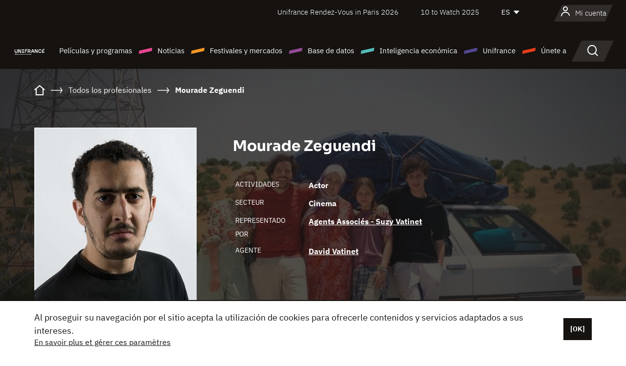

--- FILE ---
content_type: text/html; charset=utf-8
request_url: https://www.google.com/recaptcha/api2/anchor?ar=1&k=6LcJfHopAAAAAJA2ysQXhcpcbIYJi36tX6uIGLaU&co=aHR0cHM6Ly9lcy51bmlmcmFuY2Uub3JnOjQ0Mw..&hl=en&v=PoyoqOPhxBO7pBk68S4YbpHZ&size=normal&anchor-ms=20000&execute-ms=30000&cb=46gc0efvco03
body_size: 49574
content:
<!DOCTYPE HTML><html dir="ltr" lang="en"><head><meta http-equiv="Content-Type" content="text/html; charset=UTF-8">
<meta http-equiv="X-UA-Compatible" content="IE=edge">
<title>reCAPTCHA</title>
<style type="text/css">
/* cyrillic-ext */
@font-face {
  font-family: 'Roboto';
  font-style: normal;
  font-weight: 400;
  font-stretch: 100%;
  src: url(//fonts.gstatic.com/s/roboto/v48/KFO7CnqEu92Fr1ME7kSn66aGLdTylUAMa3GUBHMdazTgWw.woff2) format('woff2');
  unicode-range: U+0460-052F, U+1C80-1C8A, U+20B4, U+2DE0-2DFF, U+A640-A69F, U+FE2E-FE2F;
}
/* cyrillic */
@font-face {
  font-family: 'Roboto';
  font-style: normal;
  font-weight: 400;
  font-stretch: 100%;
  src: url(//fonts.gstatic.com/s/roboto/v48/KFO7CnqEu92Fr1ME7kSn66aGLdTylUAMa3iUBHMdazTgWw.woff2) format('woff2');
  unicode-range: U+0301, U+0400-045F, U+0490-0491, U+04B0-04B1, U+2116;
}
/* greek-ext */
@font-face {
  font-family: 'Roboto';
  font-style: normal;
  font-weight: 400;
  font-stretch: 100%;
  src: url(//fonts.gstatic.com/s/roboto/v48/KFO7CnqEu92Fr1ME7kSn66aGLdTylUAMa3CUBHMdazTgWw.woff2) format('woff2');
  unicode-range: U+1F00-1FFF;
}
/* greek */
@font-face {
  font-family: 'Roboto';
  font-style: normal;
  font-weight: 400;
  font-stretch: 100%;
  src: url(//fonts.gstatic.com/s/roboto/v48/KFO7CnqEu92Fr1ME7kSn66aGLdTylUAMa3-UBHMdazTgWw.woff2) format('woff2');
  unicode-range: U+0370-0377, U+037A-037F, U+0384-038A, U+038C, U+038E-03A1, U+03A3-03FF;
}
/* math */
@font-face {
  font-family: 'Roboto';
  font-style: normal;
  font-weight: 400;
  font-stretch: 100%;
  src: url(//fonts.gstatic.com/s/roboto/v48/KFO7CnqEu92Fr1ME7kSn66aGLdTylUAMawCUBHMdazTgWw.woff2) format('woff2');
  unicode-range: U+0302-0303, U+0305, U+0307-0308, U+0310, U+0312, U+0315, U+031A, U+0326-0327, U+032C, U+032F-0330, U+0332-0333, U+0338, U+033A, U+0346, U+034D, U+0391-03A1, U+03A3-03A9, U+03B1-03C9, U+03D1, U+03D5-03D6, U+03F0-03F1, U+03F4-03F5, U+2016-2017, U+2034-2038, U+203C, U+2040, U+2043, U+2047, U+2050, U+2057, U+205F, U+2070-2071, U+2074-208E, U+2090-209C, U+20D0-20DC, U+20E1, U+20E5-20EF, U+2100-2112, U+2114-2115, U+2117-2121, U+2123-214F, U+2190, U+2192, U+2194-21AE, U+21B0-21E5, U+21F1-21F2, U+21F4-2211, U+2213-2214, U+2216-22FF, U+2308-230B, U+2310, U+2319, U+231C-2321, U+2336-237A, U+237C, U+2395, U+239B-23B7, U+23D0, U+23DC-23E1, U+2474-2475, U+25AF, U+25B3, U+25B7, U+25BD, U+25C1, U+25CA, U+25CC, U+25FB, U+266D-266F, U+27C0-27FF, U+2900-2AFF, U+2B0E-2B11, U+2B30-2B4C, U+2BFE, U+3030, U+FF5B, U+FF5D, U+1D400-1D7FF, U+1EE00-1EEFF;
}
/* symbols */
@font-face {
  font-family: 'Roboto';
  font-style: normal;
  font-weight: 400;
  font-stretch: 100%;
  src: url(//fonts.gstatic.com/s/roboto/v48/KFO7CnqEu92Fr1ME7kSn66aGLdTylUAMaxKUBHMdazTgWw.woff2) format('woff2');
  unicode-range: U+0001-000C, U+000E-001F, U+007F-009F, U+20DD-20E0, U+20E2-20E4, U+2150-218F, U+2190, U+2192, U+2194-2199, U+21AF, U+21E6-21F0, U+21F3, U+2218-2219, U+2299, U+22C4-22C6, U+2300-243F, U+2440-244A, U+2460-24FF, U+25A0-27BF, U+2800-28FF, U+2921-2922, U+2981, U+29BF, U+29EB, U+2B00-2BFF, U+4DC0-4DFF, U+FFF9-FFFB, U+10140-1018E, U+10190-1019C, U+101A0, U+101D0-101FD, U+102E0-102FB, U+10E60-10E7E, U+1D2C0-1D2D3, U+1D2E0-1D37F, U+1F000-1F0FF, U+1F100-1F1AD, U+1F1E6-1F1FF, U+1F30D-1F30F, U+1F315, U+1F31C, U+1F31E, U+1F320-1F32C, U+1F336, U+1F378, U+1F37D, U+1F382, U+1F393-1F39F, U+1F3A7-1F3A8, U+1F3AC-1F3AF, U+1F3C2, U+1F3C4-1F3C6, U+1F3CA-1F3CE, U+1F3D4-1F3E0, U+1F3ED, U+1F3F1-1F3F3, U+1F3F5-1F3F7, U+1F408, U+1F415, U+1F41F, U+1F426, U+1F43F, U+1F441-1F442, U+1F444, U+1F446-1F449, U+1F44C-1F44E, U+1F453, U+1F46A, U+1F47D, U+1F4A3, U+1F4B0, U+1F4B3, U+1F4B9, U+1F4BB, U+1F4BF, U+1F4C8-1F4CB, U+1F4D6, U+1F4DA, U+1F4DF, U+1F4E3-1F4E6, U+1F4EA-1F4ED, U+1F4F7, U+1F4F9-1F4FB, U+1F4FD-1F4FE, U+1F503, U+1F507-1F50B, U+1F50D, U+1F512-1F513, U+1F53E-1F54A, U+1F54F-1F5FA, U+1F610, U+1F650-1F67F, U+1F687, U+1F68D, U+1F691, U+1F694, U+1F698, U+1F6AD, U+1F6B2, U+1F6B9-1F6BA, U+1F6BC, U+1F6C6-1F6CF, U+1F6D3-1F6D7, U+1F6E0-1F6EA, U+1F6F0-1F6F3, U+1F6F7-1F6FC, U+1F700-1F7FF, U+1F800-1F80B, U+1F810-1F847, U+1F850-1F859, U+1F860-1F887, U+1F890-1F8AD, U+1F8B0-1F8BB, U+1F8C0-1F8C1, U+1F900-1F90B, U+1F93B, U+1F946, U+1F984, U+1F996, U+1F9E9, U+1FA00-1FA6F, U+1FA70-1FA7C, U+1FA80-1FA89, U+1FA8F-1FAC6, U+1FACE-1FADC, U+1FADF-1FAE9, U+1FAF0-1FAF8, U+1FB00-1FBFF;
}
/* vietnamese */
@font-face {
  font-family: 'Roboto';
  font-style: normal;
  font-weight: 400;
  font-stretch: 100%;
  src: url(//fonts.gstatic.com/s/roboto/v48/KFO7CnqEu92Fr1ME7kSn66aGLdTylUAMa3OUBHMdazTgWw.woff2) format('woff2');
  unicode-range: U+0102-0103, U+0110-0111, U+0128-0129, U+0168-0169, U+01A0-01A1, U+01AF-01B0, U+0300-0301, U+0303-0304, U+0308-0309, U+0323, U+0329, U+1EA0-1EF9, U+20AB;
}
/* latin-ext */
@font-face {
  font-family: 'Roboto';
  font-style: normal;
  font-weight: 400;
  font-stretch: 100%;
  src: url(//fonts.gstatic.com/s/roboto/v48/KFO7CnqEu92Fr1ME7kSn66aGLdTylUAMa3KUBHMdazTgWw.woff2) format('woff2');
  unicode-range: U+0100-02BA, U+02BD-02C5, U+02C7-02CC, U+02CE-02D7, U+02DD-02FF, U+0304, U+0308, U+0329, U+1D00-1DBF, U+1E00-1E9F, U+1EF2-1EFF, U+2020, U+20A0-20AB, U+20AD-20C0, U+2113, U+2C60-2C7F, U+A720-A7FF;
}
/* latin */
@font-face {
  font-family: 'Roboto';
  font-style: normal;
  font-weight: 400;
  font-stretch: 100%;
  src: url(//fonts.gstatic.com/s/roboto/v48/KFO7CnqEu92Fr1ME7kSn66aGLdTylUAMa3yUBHMdazQ.woff2) format('woff2');
  unicode-range: U+0000-00FF, U+0131, U+0152-0153, U+02BB-02BC, U+02C6, U+02DA, U+02DC, U+0304, U+0308, U+0329, U+2000-206F, U+20AC, U+2122, U+2191, U+2193, U+2212, U+2215, U+FEFF, U+FFFD;
}
/* cyrillic-ext */
@font-face {
  font-family: 'Roboto';
  font-style: normal;
  font-weight: 500;
  font-stretch: 100%;
  src: url(//fonts.gstatic.com/s/roboto/v48/KFO7CnqEu92Fr1ME7kSn66aGLdTylUAMa3GUBHMdazTgWw.woff2) format('woff2');
  unicode-range: U+0460-052F, U+1C80-1C8A, U+20B4, U+2DE0-2DFF, U+A640-A69F, U+FE2E-FE2F;
}
/* cyrillic */
@font-face {
  font-family: 'Roboto';
  font-style: normal;
  font-weight: 500;
  font-stretch: 100%;
  src: url(//fonts.gstatic.com/s/roboto/v48/KFO7CnqEu92Fr1ME7kSn66aGLdTylUAMa3iUBHMdazTgWw.woff2) format('woff2');
  unicode-range: U+0301, U+0400-045F, U+0490-0491, U+04B0-04B1, U+2116;
}
/* greek-ext */
@font-face {
  font-family: 'Roboto';
  font-style: normal;
  font-weight: 500;
  font-stretch: 100%;
  src: url(//fonts.gstatic.com/s/roboto/v48/KFO7CnqEu92Fr1ME7kSn66aGLdTylUAMa3CUBHMdazTgWw.woff2) format('woff2');
  unicode-range: U+1F00-1FFF;
}
/* greek */
@font-face {
  font-family: 'Roboto';
  font-style: normal;
  font-weight: 500;
  font-stretch: 100%;
  src: url(//fonts.gstatic.com/s/roboto/v48/KFO7CnqEu92Fr1ME7kSn66aGLdTylUAMa3-UBHMdazTgWw.woff2) format('woff2');
  unicode-range: U+0370-0377, U+037A-037F, U+0384-038A, U+038C, U+038E-03A1, U+03A3-03FF;
}
/* math */
@font-face {
  font-family: 'Roboto';
  font-style: normal;
  font-weight: 500;
  font-stretch: 100%;
  src: url(//fonts.gstatic.com/s/roboto/v48/KFO7CnqEu92Fr1ME7kSn66aGLdTylUAMawCUBHMdazTgWw.woff2) format('woff2');
  unicode-range: U+0302-0303, U+0305, U+0307-0308, U+0310, U+0312, U+0315, U+031A, U+0326-0327, U+032C, U+032F-0330, U+0332-0333, U+0338, U+033A, U+0346, U+034D, U+0391-03A1, U+03A3-03A9, U+03B1-03C9, U+03D1, U+03D5-03D6, U+03F0-03F1, U+03F4-03F5, U+2016-2017, U+2034-2038, U+203C, U+2040, U+2043, U+2047, U+2050, U+2057, U+205F, U+2070-2071, U+2074-208E, U+2090-209C, U+20D0-20DC, U+20E1, U+20E5-20EF, U+2100-2112, U+2114-2115, U+2117-2121, U+2123-214F, U+2190, U+2192, U+2194-21AE, U+21B0-21E5, U+21F1-21F2, U+21F4-2211, U+2213-2214, U+2216-22FF, U+2308-230B, U+2310, U+2319, U+231C-2321, U+2336-237A, U+237C, U+2395, U+239B-23B7, U+23D0, U+23DC-23E1, U+2474-2475, U+25AF, U+25B3, U+25B7, U+25BD, U+25C1, U+25CA, U+25CC, U+25FB, U+266D-266F, U+27C0-27FF, U+2900-2AFF, U+2B0E-2B11, U+2B30-2B4C, U+2BFE, U+3030, U+FF5B, U+FF5D, U+1D400-1D7FF, U+1EE00-1EEFF;
}
/* symbols */
@font-face {
  font-family: 'Roboto';
  font-style: normal;
  font-weight: 500;
  font-stretch: 100%;
  src: url(//fonts.gstatic.com/s/roboto/v48/KFO7CnqEu92Fr1ME7kSn66aGLdTylUAMaxKUBHMdazTgWw.woff2) format('woff2');
  unicode-range: U+0001-000C, U+000E-001F, U+007F-009F, U+20DD-20E0, U+20E2-20E4, U+2150-218F, U+2190, U+2192, U+2194-2199, U+21AF, U+21E6-21F0, U+21F3, U+2218-2219, U+2299, U+22C4-22C6, U+2300-243F, U+2440-244A, U+2460-24FF, U+25A0-27BF, U+2800-28FF, U+2921-2922, U+2981, U+29BF, U+29EB, U+2B00-2BFF, U+4DC0-4DFF, U+FFF9-FFFB, U+10140-1018E, U+10190-1019C, U+101A0, U+101D0-101FD, U+102E0-102FB, U+10E60-10E7E, U+1D2C0-1D2D3, U+1D2E0-1D37F, U+1F000-1F0FF, U+1F100-1F1AD, U+1F1E6-1F1FF, U+1F30D-1F30F, U+1F315, U+1F31C, U+1F31E, U+1F320-1F32C, U+1F336, U+1F378, U+1F37D, U+1F382, U+1F393-1F39F, U+1F3A7-1F3A8, U+1F3AC-1F3AF, U+1F3C2, U+1F3C4-1F3C6, U+1F3CA-1F3CE, U+1F3D4-1F3E0, U+1F3ED, U+1F3F1-1F3F3, U+1F3F5-1F3F7, U+1F408, U+1F415, U+1F41F, U+1F426, U+1F43F, U+1F441-1F442, U+1F444, U+1F446-1F449, U+1F44C-1F44E, U+1F453, U+1F46A, U+1F47D, U+1F4A3, U+1F4B0, U+1F4B3, U+1F4B9, U+1F4BB, U+1F4BF, U+1F4C8-1F4CB, U+1F4D6, U+1F4DA, U+1F4DF, U+1F4E3-1F4E6, U+1F4EA-1F4ED, U+1F4F7, U+1F4F9-1F4FB, U+1F4FD-1F4FE, U+1F503, U+1F507-1F50B, U+1F50D, U+1F512-1F513, U+1F53E-1F54A, U+1F54F-1F5FA, U+1F610, U+1F650-1F67F, U+1F687, U+1F68D, U+1F691, U+1F694, U+1F698, U+1F6AD, U+1F6B2, U+1F6B9-1F6BA, U+1F6BC, U+1F6C6-1F6CF, U+1F6D3-1F6D7, U+1F6E0-1F6EA, U+1F6F0-1F6F3, U+1F6F7-1F6FC, U+1F700-1F7FF, U+1F800-1F80B, U+1F810-1F847, U+1F850-1F859, U+1F860-1F887, U+1F890-1F8AD, U+1F8B0-1F8BB, U+1F8C0-1F8C1, U+1F900-1F90B, U+1F93B, U+1F946, U+1F984, U+1F996, U+1F9E9, U+1FA00-1FA6F, U+1FA70-1FA7C, U+1FA80-1FA89, U+1FA8F-1FAC6, U+1FACE-1FADC, U+1FADF-1FAE9, U+1FAF0-1FAF8, U+1FB00-1FBFF;
}
/* vietnamese */
@font-face {
  font-family: 'Roboto';
  font-style: normal;
  font-weight: 500;
  font-stretch: 100%;
  src: url(//fonts.gstatic.com/s/roboto/v48/KFO7CnqEu92Fr1ME7kSn66aGLdTylUAMa3OUBHMdazTgWw.woff2) format('woff2');
  unicode-range: U+0102-0103, U+0110-0111, U+0128-0129, U+0168-0169, U+01A0-01A1, U+01AF-01B0, U+0300-0301, U+0303-0304, U+0308-0309, U+0323, U+0329, U+1EA0-1EF9, U+20AB;
}
/* latin-ext */
@font-face {
  font-family: 'Roboto';
  font-style: normal;
  font-weight: 500;
  font-stretch: 100%;
  src: url(//fonts.gstatic.com/s/roboto/v48/KFO7CnqEu92Fr1ME7kSn66aGLdTylUAMa3KUBHMdazTgWw.woff2) format('woff2');
  unicode-range: U+0100-02BA, U+02BD-02C5, U+02C7-02CC, U+02CE-02D7, U+02DD-02FF, U+0304, U+0308, U+0329, U+1D00-1DBF, U+1E00-1E9F, U+1EF2-1EFF, U+2020, U+20A0-20AB, U+20AD-20C0, U+2113, U+2C60-2C7F, U+A720-A7FF;
}
/* latin */
@font-face {
  font-family: 'Roboto';
  font-style: normal;
  font-weight: 500;
  font-stretch: 100%;
  src: url(//fonts.gstatic.com/s/roboto/v48/KFO7CnqEu92Fr1ME7kSn66aGLdTylUAMa3yUBHMdazQ.woff2) format('woff2');
  unicode-range: U+0000-00FF, U+0131, U+0152-0153, U+02BB-02BC, U+02C6, U+02DA, U+02DC, U+0304, U+0308, U+0329, U+2000-206F, U+20AC, U+2122, U+2191, U+2193, U+2212, U+2215, U+FEFF, U+FFFD;
}
/* cyrillic-ext */
@font-face {
  font-family: 'Roboto';
  font-style: normal;
  font-weight: 900;
  font-stretch: 100%;
  src: url(//fonts.gstatic.com/s/roboto/v48/KFO7CnqEu92Fr1ME7kSn66aGLdTylUAMa3GUBHMdazTgWw.woff2) format('woff2');
  unicode-range: U+0460-052F, U+1C80-1C8A, U+20B4, U+2DE0-2DFF, U+A640-A69F, U+FE2E-FE2F;
}
/* cyrillic */
@font-face {
  font-family: 'Roboto';
  font-style: normal;
  font-weight: 900;
  font-stretch: 100%;
  src: url(//fonts.gstatic.com/s/roboto/v48/KFO7CnqEu92Fr1ME7kSn66aGLdTylUAMa3iUBHMdazTgWw.woff2) format('woff2');
  unicode-range: U+0301, U+0400-045F, U+0490-0491, U+04B0-04B1, U+2116;
}
/* greek-ext */
@font-face {
  font-family: 'Roboto';
  font-style: normal;
  font-weight: 900;
  font-stretch: 100%;
  src: url(//fonts.gstatic.com/s/roboto/v48/KFO7CnqEu92Fr1ME7kSn66aGLdTylUAMa3CUBHMdazTgWw.woff2) format('woff2');
  unicode-range: U+1F00-1FFF;
}
/* greek */
@font-face {
  font-family: 'Roboto';
  font-style: normal;
  font-weight: 900;
  font-stretch: 100%;
  src: url(//fonts.gstatic.com/s/roboto/v48/KFO7CnqEu92Fr1ME7kSn66aGLdTylUAMa3-UBHMdazTgWw.woff2) format('woff2');
  unicode-range: U+0370-0377, U+037A-037F, U+0384-038A, U+038C, U+038E-03A1, U+03A3-03FF;
}
/* math */
@font-face {
  font-family: 'Roboto';
  font-style: normal;
  font-weight: 900;
  font-stretch: 100%;
  src: url(//fonts.gstatic.com/s/roboto/v48/KFO7CnqEu92Fr1ME7kSn66aGLdTylUAMawCUBHMdazTgWw.woff2) format('woff2');
  unicode-range: U+0302-0303, U+0305, U+0307-0308, U+0310, U+0312, U+0315, U+031A, U+0326-0327, U+032C, U+032F-0330, U+0332-0333, U+0338, U+033A, U+0346, U+034D, U+0391-03A1, U+03A3-03A9, U+03B1-03C9, U+03D1, U+03D5-03D6, U+03F0-03F1, U+03F4-03F5, U+2016-2017, U+2034-2038, U+203C, U+2040, U+2043, U+2047, U+2050, U+2057, U+205F, U+2070-2071, U+2074-208E, U+2090-209C, U+20D0-20DC, U+20E1, U+20E5-20EF, U+2100-2112, U+2114-2115, U+2117-2121, U+2123-214F, U+2190, U+2192, U+2194-21AE, U+21B0-21E5, U+21F1-21F2, U+21F4-2211, U+2213-2214, U+2216-22FF, U+2308-230B, U+2310, U+2319, U+231C-2321, U+2336-237A, U+237C, U+2395, U+239B-23B7, U+23D0, U+23DC-23E1, U+2474-2475, U+25AF, U+25B3, U+25B7, U+25BD, U+25C1, U+25CA, U+25CC, U+25FB, U+266D-266F, U+27C0-27FF, U+2900-2AFF, U+2B0E-2B11, U+2B30-2B4C, U+2BFE, U+3030, U+FF5B, U+FF5D, U+1D400-1D7FF, U+1EE00-1EEFF;
}
/* symbols */
@font-face {
  font-family: 'Roboto';
  font-style: normal;
  font-weight: 900;
  font-stretch: 100%;
  src: url(//fonts.gstatic.com/s/roboto/v48/KFO7CnqEu92Fr1ME7kSn66aGLdTylUAMaxKUBHMdazTgWw.woff2) format('woff2');
  unicode-range: U+0001-000C, U+000E-001F, U+007F-009F, U+20DD-20E0, U+20E2-20E4, U+2150-218F, U+2190, U+2192, U+2194-2199, U+21AF, U+21E6-21F0, U+21F3, U+2218-2219, U+2299, U+22C4-22C6, U+2300-243F, U+2440-244A, U+2460-24FF, U+25A0-27BF, U+2800-28FF, U+2921-2922, U+2981, U+29BF, U+29EB, U+2B00-2BFF, U+4DC0-4DFF, U+FFF9-FFFB, U+10140-1018E, U+10190-1019C, U+101A0, U+101D0-101FD, U+102E0-102FB, U+10E60-10E7E, U+1D2C0-1D2D3, U+1D2E0-1D37F, U+1F000-1F0FF, U+1F100-1F1AD, U+1F1E6-1F1FF, U+1F30D-1F30F, U+1F315, U+1F31C, U+1F31E, U+1F320-1F32C, U+1F336, U+1F378, U+1F37D, U+1F382, U+1F393-1F39F, U+1F3A7-1F3A8, U+1F3AC-1F3AF, U+1F3C2, U+1F3C4-1F3C6, U+1F3CA-1F3CE, U+1F3D4-1F3E0, U+1F3ED, U+1F3F1-1F3F3, U+1F3F5-1F3F7, U+1F408, U+1F415, U+1F41F, U+1F426, U+1F43F, U+1F441-1F442, U+1F444, U+1F446-1F449, U+1F44C-1F44E, U+1F453, U+1F46A, U+1F47D, U+1F4A3, U+1F4B0, U+1F4B3, U+1F4B9, U+1F4BB, U+1F4BF, U+1F4C8-1F4CB, U+1F4D6, U+1F4DA, U+1F4DF, U+1F4E3-1F4E6, U+1F4EA-1F4ED, U+1F4F7, U+1F4F9-1F4FB, U+1F4FD-1F4FE, U+1F503, U+1F507-1F50B, U+1F50D, U+1F512-1F513, U+1F53E-1F54A, U+1F54F-1F5FA, U+1F610, U+1F650-1F67F, U+1F687, U+1F68D, U+1F691, U+1F694, U+1F698, U+1F6AD, U+1F6B2, U+1F6B9-1F6BA, U+1F6BC, U+1F6C6-1F6CF, U+1F6D3-1F6D7, U+1F6E0-1F6EA, U+1F6F0-1F6F3, U+1F6F7-1F6FC, U+1F700-1F7FF, U+1F800-1F80B, U+1F810-1F847, U+1F850-1F859, U+1F860-1F887, U+1F890-1F8AD, U+1F8B0-1F8BB, U+1F8C0-1F8C1, U+1F900-1F90B, U+1F93B, U+1F946, U+1F984, U+1F996, U+1F9E9, U+1FA00-1FA6F, U+1FA70-1FA7C, U+1FA80-1FA89, U+1FA8F-1FAC6, U+1FACE-1FADC, U+1FADF-1FAE9, U+1FAF0-1FAF8, U+1FB00-1FBFF;
}
/* vietnamese */
@font-face {
  font-family: 'Roboto';
  font-style: normal;
  font-weight: 900;
  font-stretch: 100%;
  src: url(//fonts.gstatic.com/s/roboto/v48/KFO7CnqEu92Fr1ME7kSn66aGLdTylUAMa3OUBHMdazTgWw.woff2) format('woff2');
  unicode-range: U+0102-0103, U+0110-0111, U+0128-0129, U+0168-0169, U+01A0-01A1, U+01AF-01B0, U+0300-0301, U+0303-0304, U+0308-0309, U+0323, U+0329, U+1EA0-1EF9, U+20AB;
}
/* latin-ext */
@font-face {
  font-family: 'Roboto';
  font-style: normal;
  font-weight: 900;
  font-stretch: 100%;
  src: url(//fonts.gstatic.com/s/roboto/v48/KFO7CnqEu92Fr1ME7kSn66aGLdTylUAMa3KUBHMdazTgWw.woff2) format('woff2');
  unicode-range: U+0100-02BA, U+02BD-02C5, U+02C7-02CC, U+02CE-02D7, U+02DD-02FF, U+0304, U+0308, U+0329, U+1D00-1DBF, U+1E00-1E9F, U+1EF2-1EFF, U+2020, U+20A0-20AB, U+20AD-20C0, U+2113, U+2C60-2C7F, U+A720-A7FF;
}
/* latin */
@font-face {
  font-family: 'Roboto';
  font-style: normal;
  font-weight: 900;
  font-stretch: 100%;
  src: url(//fonts.gstatic.com/s/roboto/v48/KFO7CnqEu92Fr1ME7kSn66aGLdTylUAMa3yUBHMdazQ.woff2) format('woff2');
  unicode-range: U+0000-00FF, U+0131, U+0152-0153, U+02BB-02BC, U+02C6, U+02DA, U+02DC, U+0304, U+0308, U+0329, U+2000-206F, U+20AC, U+2122, U+2191, U+2193, U+2212, U+2215, U+FEFF, U+FFFD;
}

</style>
<link rel="stylesheet" type="text/css" href="https://www.gstatic.com/recaptcha/releases/PoyoqOPhxBO7pBk68S4YbpHZ/styles__ltr.css">
<script nonce="GnKrMhBEIr44T0wIDg0yhg" type="text/javascript">window['__recaptcha_api'] = 'https://www.google.com/recaptcha/api2/';</script>
<script type="text/javascript" src="https://www.gstatic.com/recaptcha/releases/PoyoqOPhxBO7pBk68S4YbpHZ/recaptcha__en.js" nonce="GnKrMhBEIr44T0wIDg0yhg">
      
    </script></head>
<body><div id="rc-anchor-alert" class="rc-anchor-alert"></div>
<input type="hidden" id="recaptcha-token" value="[base64]">
<script type="text/javascript" nonce="GnKrMhBEIr44T0wIDg0yhg">
      recaptcha.anchor.Main.init("[\x22ainput\x22,[\x22bgdata\x22,\x22\x22,\[base64]/[base64]/[base64]/[base64]/[base64]/[base64]/KGcoTywyNTMsTy5PKSxVRyhPLEMpKTpnKE8sMjUzLEMpLE8pKSxsKSksTykpfSxieT1mdW5jdGlvbihDLE8sdSxsKXtmb3IobD0odT1SKEMpLDApO08+MDtPLS0pbD1sPDw4fFooQyk7ZyhDLHUsbCl9LFVHPWZ1bmN0aW9uKEMsTyl7Qy5pLmxlbmd0aD4xMDQ/[base64]/[base64]/[base64]/[base64]/[base64]/[base64]/[base64]\\u003d\x22,\[base64]\\u003d\\u003d\x22,\x22bVtVw74Rwow6wr7DhsK4w7fDlWJWw7EKw7XDlh07b8O/wpx/ZMKfIkbCmCDDsEozUMKfTUXCmxJkIsK3OsKNw4/CkQTDqHU9wqEEwqpBw7Nkw6fDnMO1w6/DkcKvfBfDpzA2U0NRFxIjwpBfwokVwodGw5tHFB7CthHCtcK0woslw6Niw4fCpm4Aw4bClzPDm8Kaw7TChErDqSDCqMOdFQRtM8OHw55TwqjCtcOGwpEtwrZ0w6ExSMOUwrXDq8KALnrCkMOnwokfw5rDmQsWw6rDn8KCGEQzbhPCsDNCYMOFW1/DvMKQwqzCvD/Cm8OYw7XCl8KowpIpfsKUZ8KTO8OZwqrDn1J2wpR6wo/Ct2kGKMKaZ8KsRijCsFEZJsKVwoHDlsOrHhcWPU3Cp3/CvnbCo3QkO8ONfMOlV2bCgmTDqSnDt2HDmMOiX8OCwqLCjsOHwrV4MjzDj8OSN8OlwpHCs8KWOMK/RRV9eEDDisOZD8O/JGwyw7xyw4vDtToXw4vDlsK+wpQEw5ogXn4pDiZawpphwqvCv2U7YcKZw6rCrRMzPArDuhZPAMK0R8OJfzbDocOGwpAjAcKVLiR3w7Ezw7HDjcOKBTXDu1fDjcKrG3gAw5rCtcKfw5vCncOwwqXCv0M8wq/CixHCu8OXFEdJXSkywpzCicOkw7TCr8KCw4E9cR5zdG8WwpPCq3HDtlrCn8OUw4vDlsKmT2jDklDCosOUw4rDs8KkwoEqHhXClhoyICDCv8O4CHvCk1vCgcOBwr3CmWMjeQV4w77DoUjCmAhHC29mw5TDlhd/[base64]/CgwXClMK9E8O2VFnDscOuWMKUKMOOw71qwo/CgMOXSQgoZMOEdxEPw41+w4ReWTYNWcOsUxNfcsKTNyjDum7Cg8Kaw6R3w73ClsK/w4PCmsK0eG4jwpRGd8KnOhfDhsKLwptgYwtswr3CpjPDkDgUIcOjwrNPwq12QMK/TMOawrHDh0cEXTleYEbDh1DClXbCgcONwrvDqcKKFcKLEU1EwrHDljomKMK8w7bChmoQNUvCsyRswq1WMsKrCgPDn8OoA8K0eSV0ZTcGMsOXCTPCncOGw7k/H3YowoDCqnF+wqbDpMO0XiUaTwxOw4NVwpLCicONw7XCihLDu8ONCMO4wpvCtgnDjX7DoDldYMOWUDLDicKAb8ObwoZwwqrCmzfCr8KlwoNow5pYwr7Cj0RqVcKyOlk6wrp2w4kAwqnCkQ40Y8Kjw6JTwr3DoMOpw4XCmQ0PEXvDpMK+wp8sw5/CizFpZsOEHMKNw7xNw64IRhrDucOpwqTDiyBLw73Coxscw4PDtmAZwo7DhkF6wrFDBBnCm3zDqcKnwpHCjMK+wrx/w4jChMKnenPDl8KPWMKdwpJXwp8hw7PCoUI7woMhw5TDix5nw4bDhcOdwrhvVSbDmVA2wpbCqkHDuSPCmcO5JcK1K8KKwpDCucKrwqfCt8K9CMKIwonDh8Kaw4FSw5AJQjkiYUcSAMOPch/DicKZecKOwpByJRx2wqlAV8ONBcKhaMOcw60AwrEgM8OEwolJBMKaw7Uuw5lBVsKpBcO1McOlMlBtwo/[base64]/CmsKsXXUTwrY8d1oIBMKsw7XCnQPDhMKNwpQ/CMKdPysPw6DDpnLDjxnCk0nCk8OUwpl3BMOMwpzClsOsZcKAwolhw6/CqEzDvcK7RsKMwpV3wpN+DBobwpjCi8KFRXB5w6V+w4fCnCdiw7QKSyQSw6p9w5DClMOxY2ECRQrDksOmwr12AMOywovDusO8N8K9YsOHCcK1PS/ClMK1wpTChsObJwkRclDCkSg4wozCuVDCjsO5KMOXBsOjUmcOJcK8wp/Dt8O/w6lxF8OaZMKReMOmK8KIwo96wqctw7fCqxEAworCkSNAwq/Cpmxbw7HCiDNmcGIvfcKUw6xOOcKsEcK0cMOUD8KjUVEqw5dBMCzCnsO+wqrDtz3Dq0JNwqFHaMKmfcKMwqLDtzBNf8KLwp3CqntNwoLCj8OSwokzw5LCrcKUVWjCnMOqVyMDw7TClcKCwo4/wogMw6rDiQImwrXDnV1Lw5PCvcOUM8KuwoA0B8KwwpsDw449w6XCjcOnw6Ncf8OtwqHCssO0w5QtwpjDtsOGwp3ChyrDjmIQSAPDq0oVXThSfMKcb8OMwqs/wrt+w7DDrTk8wro8wrDDjCDCs8KywpPDk8OXIMOCw4p0woZPH0ZDH8OXw7cyw6HDi8OswprCiV3Dm8O/[base64]/DvgLDjQUJIcO/PcOhw7sbLsOdwrXCqcKWwqbDgMOnOB1+QjnDs3XCmcO6woPCpyc4w4HCiMOAL1PCrsOIX8KtBsOzwr3DsQHCkz4nQEDCs08ww47CmWhPZcKtMcKETWXDqWPCr2MaZsOSMsOCwq/Cskgtw7bCscKbwqNbOwfDm0I2AhvDtBZnwpTDhEXCkX3DqClOwqUpwq3CsEJxEVQHLMKWYWUhWcKvw4I7wrgnw7o1wrctVT7DpTZdI8OtUsKBw5rCsMOTw4nCs2IUbsOaw5gFfcOXCGY7dVY4wrQBwrtkwpfDvsKuJcO+w7fDncOyTD8/I0jDgMOPwpdsw5l2wqbDlh/Co8KUwpdUwp/CvQHCq8OlFjoyJHPDvcOHeQc6w5PDqi3CpMOiw7U3A34xw7RkDsKiW8OSw4AJwoMhCsKsw5fCs8OQHMOtwp1OR3nCqVd+RMKTPUTDpWctw4DCoFolw4NYF8KZbGrCjQTDjMKYam7Cmg0gw7lFDcKbAsK9aXY5Qk7CoXHCtcK/dFDCuG7DjmAHC8Kpw50dw43CssKDTik6Cl0OP8OGw6rDrMOFwrTDjVVEw50/dn/CusOsDljDocOWwqtTAMOCwq/CgDAoRMKNNnHDsWzCscODURZuw5dkTk3DnwYuw4HCrlvCpmZtwoNBw6bDoSQWGcOMAMKxwo8zwq4uwqEKwrTDlMKIwqbCvj/[base64]/[base64]/[base64]/[base64]/eFpeDcOVGy7DmTfDoD3DnsOSGcOJT8OWwq89w5LCiXXCpsOuwpvDncK/Z0Iyw6s/wqLDksK7w5MpA0p4W8KTWkrCncO2SUrDo8K7YMKkU3fDv28QE8OOw5zDhyXDh8OeFH42wr5dwqwgwqMsG1s3w7Ysw4TDpzJQJMOlO8KMwo0bW38VOWrCqxscwr7DtlXDgcKTWnrDrMORcsOpw5HDi8O4IsOSFsOWBn7ChsOeCgdsw68JRMKlF8O3wr/DuDUjO1TDrg4kw5ZSwpwJeS42GcKCYMOewooZwr4Ow7xySMKjwq1Iw7Z1WMK1D8KewpQzw6HCscOgJQJ5GinDgcOawqXDksOxw63DlsKAwqM7K2vDvcOVf8ODw7TCkS9SXMKkw4hIKETCtcO/w6fDnSTDpMOxHirDlQfCiGRyAMOnBxrDl8OJw78SwofDjXwnAFQARsOCwr8OCsOww6EgC3jCnMO2I3jDi8O/wpVnw6vDusO2w5ZOWHUgw6nCrRF5w6UyXQEbw67DusKRw6PDpsKswrodwrDCmyQ9wpPCiMKyMsOOw71GS8KYBjnCh3bCvcKUw4LCqmcHS8Orw5ouMH4jRE/Ct8OobzTDt8KDwokJw4E4VFnDhh8Fwp3DscKUw47Cl8Kmw6ABeGUCBG8OVT3ClMOSd0wnw5LCtEfCqUQ/w5wUwqBnwpHDrsO0w7kxw5/CqsKVwpbDjCjDrSzDrDNvwqlZPXLCsMO/w4nCsMKZw6fChsO5LsK4ccOewpXChkbCjcOOwqBNwqLCtVRww5nDtsKeOTkcwoTCiy7DuS/Ct8O9wofCg3sWwr1+wqbCgsO/CcK/RcO4cHZkDwIRL8K/wrA1wqkOZGhpRsOadiUFJB/DphtmV8OuIQsgA8KzDnvCgyzDnn09w5F/w7/CpcOYw50dwpTDhjsoCBxCwq3CoMOWw47DvljDlQvDjcOyw61jw67ChQhbw7rDvxnDq8KbwoTDsHopwrIQw5Ulw4jDnVXDtEfDnX3DjsKIDT/Dr8K5wo/Dl3Uywo4EI8Kqwp5/[base64]/CuWZDwpZnwo7DpyPCncOXwod4FcKKw5rDi8O8w7TCjcKUwqZxPDvDvg5wW8KuwqnDvcKIw43DlMKGw4DCh8KBJcO5RlHCucODwqMZV15ZDsO0E1bCtcK1worCp8OUf8K+wrbDizHDq8KAwq/DuG9Ww4rCrsKJF8O8GsKVUlZKNsKQMCRLCXvCnVVPwrNBJSAjA8O4w5zCnGjDm2fDvsObKsOwdcOiwoHCssOvwo/CoilTw7x1w7MlV34TwqPDl8KuOFRuacOSwoRCYsKpwonDszXDlsKwDsKSdcK8cMKSV8KDw6x/[base64]/w7NGwoUvw7tCwrTDlMOAw4/DpcKRD8OKJi0kDHVYD8KHw4Eaw65xwqggwoDDkCUabAELS8KCXMKJWAzDn8OQekonw5PCr8Oiw7HChWfDuTTCnMOvwo/Dp8OHw6cPw47DmsOUw6fDrR4zDsOKwpjDsMKhw4B3dcO3w4HCncOFwo8+LcK9HCfCmUoawqXDqMKEcxjDljt2wr9qXCYfbCLCs8KHHQslwpRbw4YANGBQZU9qw4XDnsKAwrNfwpY7MEkrccOyPjsvFsKDw4PDksO4SsKuIsOvw77DqsO2LsO/[base64]/DrcOdJhDDtMKuwrDCgVTCul0xw6fDv8K1wq8/w5IRwrrCncKiwr/DkH3DscK7wrzDunpVwqlfw5QLw5jDmMKqUcKvw6gpIsKMQsK1V0zCgcKTwrYUw4/[base64]/J8O0IXtCBsOzw5vDl8KKw4sewojDqcKJdHPDnUNLdi07WcORw6lywqHDnVvDrcOVEsORYcOvWXNlwophRD8scGdIwoENw5rDnsK6YcOYw5XDhX/Co8KBM8KPw5EEw4QPw7M5V0F+fh3CpDd1ZcKlwrFWYw/DisOqWVpHw7EgdsOID8OPbiw+wrAaLcOEwpbCucKfchfDl8OBDnomw44kfQJfWMKowr/CtE1hEMOUw7LDtsKxwqvDvwfCpcOqw4DDrMO1esOzw5/DksOKLsKMwpfDicO7w5I+ScOswpo7w6/CohVAwpQsw4Q2wo4TSinCtSZywq5KM8KeQsORIMK4w5J/[base64]/[base64]/CuQ0Kw4EMw7AkOnFYw5XCp13CiXDDjcKtw44ew7MxcsO+wqx3wpfCh8KBAgjDhsO/RMKKN8Kfw4rCuMOvw6fCsWTDqXdRUjzCoXAnDSPCn8OWw6wewq3Dn8KUwpbDiig7wrETMHzDojolwpXDhxrDikxbwrfDrB/Dti/CnMKxw4gDGsOAF8OHw4zCvMK8f2AOw5DDqcOaEDkue8OYbULDjj8Rw7DDp0dDQsOZw6RwPS3DpVxGw4nDsMOlwogGwpZkwo7DusOYwoZqDxvCthY9wohEw7PDt8OmSMK7wrvDk8K6GU9owpkfR8O/Ig7CoFldcg7CrcKhVh7DgcK/[base64]/DmcKiN8K7WhrCqRjDvVYwwqVzw4HDs2vCm3HCqcK0TMOzaR7Dk8O0O8KYcMKDKUbCvMO0wrnCuH96GcObVMKjwp3DlhfCisKiw47CisOEG8KRw6jCtcKxw4rDvg9VPMK7UsK7CAJNH8OqGRjDuwTDp8K8cMKWQsK5wpDCj8K6KS/DkMKZwrzClCNqw7nCtEITd8OFTQJAwpHDvCnCocKpw6fCjsO7w7I6DsOpwqDChcKKK8O/wokUwq7DqsKtw5HCscKHFQE7woBiUH/DphrCnnDClyLDmn7DrMOSZjQUw5/[base64]/w6FHacKtKi84W8OlPMK1w5HCu8OTw68FRMKwfzzCoMO7FRjCj8KawofCszrCusOuBQt7LsOJwqXDsioKwpzCqsO6UcK6woFAOMOye2/DvMKIwp3CjyTCnDwTwr8FbXMUwpfCgy1iw4IOw5/[base64]/EsO5wqQ9BVNzwojClRzDvcOhOMK4HkrCvMO+w5nCoDohwq8mJsOqw5kBwoFDLsKrScO+wrRfPGZeNsOGwodCT8Kbw4LCr8OfD8KmQcOPwpnClk8pOzwDw6tudHbDkijDsE8Pwo/[base64]/ChCbDmQTDucOhw5nDgS9vB8OGwq7DocO/OHQUfmdpwrccZsObwoHCj0Z/wrJiZzlIw6Few67CjiVTOR9Hw51Hc8OwWMKiwq/Dq8Ksw5N8w47CoxXDssOSwpU/EcKZwrRew7pEHngKw6UURcK+B1rDmcOONsOYXsKXIcOGFsOGUFTCicK5C8Oyw5dkMx0Cw4jCglnDmn7DmMOSNzXDuyUBw7tbPMK3w4low4NKU8O0KMOtFl8ROxRfw5trw7fCizvCn2VEw6PChMOTMBk4ZsKgwqPCi2N/w64dRMKpw6fCkMK1w5HCqRjCiyBdJh1VBcKWPsOhaMOgccOVwopYw7gKwqUMeMKcw5ZVPcKZfUtXAMO0wpgfwqvCnS83CydLw452wq/CpTRXwr/[base64]/wpnChDF0w4RVwqAVZcK5w5IUwrTDgsKGwq8aflfCp33Cq8OpLWTDq8OnEHHCn8KEwqYpYmo/[base64]/CgXsufXvCiHfCtxJDFcOyw5kVwoxOw5tjwpNlwoJGQMODdx7DkksiAsK5w6Z1TQJkwr0GKcKow5Fww5PCtcOuwpVYJsOjwpoqBMKrwprDqMKzw4jCqQVqwp/DtDU8AcK0B8KuXcO6w7ZBwrYnw5R/[base64]/woRuw6TCgVtswp/CpW0+wrRtw5wjXCDCkMK0wpN/wqZbFTsdwrFJw43Dn8KONT8VVWTDk3bCscKjwoDDlR8ww4w1w7PDjA3Cg8Kgw4LCpiNPwoh7wpwxNsKcw7bDghrDliAWYmc9wprCpBDDtBPCtTVowpfDjiDCkkURw718w6LCvhPDo8O0KsKjw43DmMKww6wPDwJ2w7dyFsKLwqvCvEHDpcKKw7EwwoPCgMOww6/ClCcAwqHDjj5ZEcO8GyMtwpbDp8OtwrLDlR0ZWcOfPsKTw61QV8OfFkdDwpEiT8Opw6J9w6QBw53CqkgRw7PDv8KWwo3Cl8OOAhwMN8OTWDLCtEHChx56wp7DoMO0w7fDm2PDkcKdBF7Dj8KhwrjDqcOEZivComfCtWsFwrvDpcK3D8KjfcK/wpxUw5DDjMKwwqcYw5HDsMKHw4TCsGHCogsIEcO5w4cae3bCpMKSw6HCv8OGwpTCl2/[base64]/[base64]/wr9+Z1PDrBzCtAXCvcKsX8Kbwokyw5vDusKRBiLCtn/[base64]/ChU7CqCDDk8O5wrbCoD7CrMK9fcKcw7hywrHCm10wKiU6OsKeFkQAHMO8B8KkXy7Crj/DuMKfET5MwoYQw5BDwpbDosOTclhRXsKqw4XDny7DtAXClcKPw5jCvXBRcAomwqNmwqbCplzDp1jChFdCwrTClBfDl1bCmFTCucOBw5x4w4QaITXDssKLwqMxw5ANKMO5w7zDi8OkwpnCqghlw4TCtsKwA8KBwrzDt8O/[base64]/wpfDjDczNg5ZwrLDjyXDt8KCMCDCrQVGw7XDowrCiCoRw4Z1wqjDg8OYwrZxwo/CsiXCo8O1w7IGDiEJwpsWHsKfwqvCj0nDkGvCrEPDrMOCwqhowqrDjcK4wrLDrxJtZ8OXwqbDj8Kow48jL0HDt8OxwpQ/[base64]/wr05w6Zsw6kdw79BZMO2wohiw7DDk8O8wpwkwqHDn2QFVcKfd8OKYsK8w6fDrH8AZMKwF8K6el7CnAbDt3DDj31xaHbCkRsow5nDsVzCtX49XsKXw7rDncOuw5HCgixLLMOZGDY0w6Jqwq/DkyvCnsOyw4cTw7HDrMOyPMOdBsK6RMKQW8Oxw4goWsOZMkcNZ8KWw4XCi8ORwpvCkcK8w7PChMO2GWZ6BGHCl8K1OUZReD4hRjt6w5fCrsKtPRLCtsOnETLChUVkwpwDwrHCicKqw71UJcOpwrsTckHClcOZw6V0DzvDj1Bdw7XDisOzw4fDvR/Dk3/DncK3wpEAw6YLWAIVw4TDphLDqsKdwrdCw6/Cn8OdQMKswp8SwrlTwpTDlGrDvcOlGHrDpMO8w6fDu8OsXcKCw4lpwrYAQBs5PEh/HVDCln1xwrR9w7PDsMO3wpzDtsOHF8KzwpI2a8O9RMKSw43Dg08/HjLCm1bDpkLDq8KPw5/Do8Ofwrd+wpU+YxbCrz7Do1/DgwrDi8OEwoZWCsOqw5BoI8KFa8OIQMOzwoLCpcKEw44MwpxJw5PCnWhrw4k4w4HDki1wSMO+ZcOAw53DicOvcCcTwo3DrhlLdzNAYy/Ds8KsXcKlf3IzWsOrA8Kewq7DlsOTwpbDncK1OV3ChMOLA8OWw6fDhMK+RkbDsnUdw5fDiMK5TCvCncOIwrzDsVvCosOKT8OeUsOwXsK6w4DCsMOkP8KVwpF/w5NkJsOgw7xbwrQWeXNZwrlxw7jDm8OXwqp9wq/CrsOIwoZvw7XDj0DDpsOgwr/DrH4USMKew5rDhXYCw6AgbsO7w5sjAcKiJzhxw7g2dcOrDDRWw6ZTw4hywrd7SwoCMATDqcKOVAbCuE4fw4nDusOLw7bDlEDDqDrCtsK4w4V4w5DDg2VZDcONw60Gw7bDjQnClDTDtcO0w4zCpSnCjMO7wr/CvG/DhcOJwpvCisKWwpPDt0UgcMOuw4IZw53CtcKfB2vCscKQUHrDq1zDhQIMw6nDtx7DvGDCrMKmEU3CuMODw5xsS8KVFxBtCQrDt1oXwqFeATzDgEXDvsORw6I0wodbw75lPsOGwrR7EcK8wr48K2Y5w6HDncOjIsKQTjEAw5V3ZsKVwqx+OBdgw4HDmcO/w545SGnCnsO+NMORwoDCucK2w7vDnCTCjcK2AhTDmVPCg17CmTNydcKCwpvCp27ChkAfTS7DigMrw6vDkMOXLXYmw5dxwrM0wrjDrcOxw70FwpoCwqbDhsKpAcOMQ8O/GcKXwqHCv8KDwrklH8OaWmZ/[base64]/DhcKHL3BBwpsfG2FZYMKwwrUrF3vCksKRwoI4w73ChMKOKBlewoV5wqfCpMKLdBUAK8KsP018woMQwr7DuHYlEMK6w4EYPGR+BXlbJ0UQw4sCR8OCLMOoG3LCusOeSC/[base64]/DkisAw6zDmcO0w5rCjBMZFMK9woV0w4ZnD8OefB3DtsOvYsKlBALDj8K7wqImw5IPK8KMw7DCkwQIwpbDqcOxLwzCkTYFw45kw63DtsO2w6IWwqHDjW0Sw7Vnw4E5Qy/CgMKnOsOyI8OMHsKtRsKcKkt/bD98TEzCp8OjwozCtH5Wwp5/wovDuMOUX8KQwonCiw0RwrtaFVHCmhDCnRUdw4oIFTnDlQwcwohZw5p9WsKJRk4LwrALTsKrLm4cwqtIw7vCshEcw4R3wqd3w7bDiz1IDik3CMKqYcKeEMKQfHcufMOnwrPClcKnw7gmM8KcFsKMwprDkMOsL8KZw7/[base64]/CnD0nwpRGwpMdAcKqw7pBCgjDhcKsw6NiJw4rFMOZwqnDrmkpLTXDrDzCg8OswoNJw5TDizXClsOJfMOvwovChsOhw5tSwpYDw5jDqMO/w75Awr83w7XCj8OKAsK7OMKLbgg2D8K/woLCrMOAasOtwovCqnfCtsKnUBrCh8KmUjUjwqNtVsKqT8OdAMKJZcKvwo/CqiZ9wqlPw54/wpMlw63CpcKEwrXDuGTDmibDs2pwPsOdTsOfw5Q/w5DCmVfDocOFWsKQw58Oa2oyw6AVw688ZMOwwpwtGCNpw73CjnNPeMO8VWHCvzZNwqg0VCHDrsO7ccOywqbClnhIworDtMK8T1HDhWhRwqIEQ8KYBsOpdSk2HcK0w5bDlcOqEjp+SRY3wqrCgAvCth/DpcOGUGg/BcKwQsOtwpBBccOiw5PClHfDpQvDk23CtGBew4ZIfG0vwr/[base64]/AcK1fMKEQjd4w7HDij/CqljCpE9jWsKtwrB7eiklwrpfeWzCglULUsKhwp/Cv1tDw4rCgjXCr8OYwqrCghnDhcKuMsKpwqzCvRXDoMO/wr7Ct0jCnQ9Qw4k/wrNQEGbCoMOjw43DgsO0dsO+WjPCj8KNYBIMw7Y4XB3DlwnCvW0zFcK5WkLDvQHCpMKCw43DhcKSVUZgwrnDn8KiwpI1w6Mzw6rCtgXCuMK9w69Cw4plw49TwpZoYsKuJ03DnMO4wr/[base64]/Cl1zDmA3CmMOzAE3CgMKrLFIvw7HCsMKEwqFDasKUw7IOw4wowrMWNHtqR8Khw6tfw4bDnwDDvsKMUibCnB/Dq8KDwoB7a2h6EQXCrMO7CMOnPsKVDsOTwocbwoHDssKzHMOUwrBVGsOuGXTClTccw7/[base64]/DvCzCmsOBw4QPw5wzw5xfeHxjEMK9BiHCi8KldcOZDF5PbS7Dj11ywqPDlXt/BMKQw5JLwoBWwocYwpNHdWQzGcO1ZsOMw6pawpRbw5rDq8KZEMKzwoVudBhKasObwqRbIlMkZjAgwpfDi8O1NMKzJ8OhEDXCrwzCucOGJcKgMkJzw5fDjMOxAcOcwpkyd8K/IWzCqMOsw7bCp0PCsRR1w6/Ck8OQw5soQwJrd8K+PRTCtDHCh1U3wr/DpsOFw7LDsyTDly9VJjRFZMK8wrcFPMKZw74bwr5uKsKNwrfDssOxw4gTw7bChCJlBgjDr8OIw6pce8KNw5HDtsKpw7zCsjo/w5FmaQ0LTHQqw6ZYwopPw7JrOcKnM8O/w6fDi2psC8Otw4PDu8OXPWdXw7/CpXLDskrDrzHCh8KRPyZHPMOaFcOiw5VYw5HCh2vCgcOpw7TCkMOXw4Auc0xmUcOLfDPCv8K4HxgCwqYDwq/Di8KEw4/CucO+w4LCmy8qwrLCmcKHwrgBwqfDuCkuwrvCuMKqw41xwqYSVsKyQ8Onw7DCjGZQXwhbw47DmcK3wrfCq0/DnHnDqjfCkV3CgUvDmEtXwqlQSzHCssK1wpjChMKmwoBlHzLDj8K6w7rDk3x8AcKkw4LCuQ9+wrxHB0k0woMkInDDp2xrw7IPLU1Nw53CmkArw6xED8KoQxvDoF7DjsO4w5fDrcKsUcKbwpQlwr/[base64]/DssKDInYmwp1xIcOew7zClAzDnFDCsQHCt8KBwpvCgcOgUcKCaGvDtjJuw6VKLsOTw5g0w7AvDsOBCz7DnMKLfsKpw5/Do8Oke3gEFMKRworDhClcwoHCjwXCpcKjJsOAOirDgzzCoH7Ds8Opd2DCtVMbwr4gMURveMOqwr5+XsKGw4XCpTDCkjfDqcOzw7jCojRzw53CvwxmLsOpwrPDphDCgQhZw7XCvGUFwqDCmcKlQ8OCc8Kow4XCvgB3cXbDpXlFwol6Rh/[base64]/Ck8OpPyh6w5vCqynDvMKeczd6w5nCjTLCi8Ouwo3Du0XCtCUGCQvDphYrBsKxwpjCvjvDhcOPMgHCtjdjJVBedMKsZm7Cp8O3wr4ywocqw4gMB8KowpHDqcOswrjDngbCmmMVJ8K9NsOvQnHCrcO3WzkPRMKuQH9/[base64]/w7R5TcOvD2TDqSXDgcONTEoaTnjCjBtTw7JbagAowr1ZwpsAQXDCucOlwpPCn1UiS8KLZMKecsOKCEsYHcOwKcORwqZ/w7DCr2EXLj/Dqmdkd8K+fHt/[base64]/[base64]/w5/DncOYwr5zwqzDkxQDwoE9wo7CvS/DlD5iwpPDnjPCosKsHg5PfwbCncKudcOfwowzeMK4wozChTbDk8KLHcOeWhHDgRNAwrfCljjDgyhqN8OOwrzDgC/[base64]/eisDCMKswqTDqwgUwoMLAknDsBXDugbCqMOrLC8fw4PDjcO/wrDCpcO/wrg5wrY+w7YCw7oxwr8lwofCl8Klw6F7w5xLMWjCssO3woMwwpVrw4MXMcKzHcKbw4zCtMOTwrALPFTCscO4w5/CtyTDpcK5w7PDl8KVwok9DsO+ZcKhMMOiQMKTw7E4ZsOyKFgaw7fCmRENw6gZw5jDlRrCkcONTcO3RWXDosKwwofDuAUEwqciJx0hw4oHY8KwMsOsw7dEGDhUwq1BHQDCqUdAcMKEDTZtKMK3w73CrAB7R8KjU8KfV8OnKmbDmFvDhcOBwpnChMK1wp/Co8OMT8OFwoIZSMKBw54LwrfClQ9Fwo5Ow5DDgzbDigsSGcOGKMOKXwFDwpcCesKgHsOkMyZ9ElbDjQDDiWzCv0zDucO+RcOnwpDDqC9ZwpEFZMKJDS/Cj8Oiw5tCR3p2w5o7w75AcsOawqQPMEnDljgewqhywrYcdno0w7vDqcO/Rn3Ckx3CoMKqX8KaFsOPHDJ8bMKLw7LCpMOtwr83WcKDwqxPUWonWHjDnsKhwqBNwpcZCsOgw4IrAWlwBDnCuidbwqTDg8KZw4HClj1vw4c+dA/[base64]/DkgBUJDBTf19oLMOvw5c3w7MMwqHChsO5DMKKJcO+w6rCmcOEVGDDkcKbw6vDpisIwrlqw4/Cm8K/KMKuIMOWFyxmwrdMVMOmNHE2w6/DlT7CrAU4wpJCbzjCkMODZjdxUkDDm8OIwqo1OsKsw7rCrsOuw6/CkzYEXl/CssKjwpnDkUYSwqjDocOnwqkmwqbDtMKdwrvCrMKoe2owwrrCk1TDuUhiwoXCrMKxwrMbBMKyw5hUG8KgwqNcMMKZwpzChsKtccOxIsKIw4jDh2rDl8Kfw5IHPcOKDMKdV8Ouw5fCj8O2OcOtTQjDjBwMwqdYw6DDhMOeP8OsIMOSZcONGS9bBy/Ch0HDmcKrLBh7w4MEw7TDmktMFQ3CgRVtJcOoLMO9w6fDgcOBwovCohnCjnTCi0J+w5rCsRDCr8Oow57DgwbDs8Kbwp9zw5FKw4ktw4IlMQPCkhfDqHg/w4TCqC5EJ8Ovwro8wrNeBsKaw4fDg8OjCMKIwpzDmTvChTzCogjDmcKAIT48woFLRTgiwrLDuzAxJR3Cu8KjMcKTN2nDgsOfDcOdTcKldXfDlxfCgsKgSnspSMOQQMKDwpnDkXzDsUkcwrXDrMO/VcO5w5nCjX3CisKRw63Dn8K2GMOcwpPDvARvw6JIF8KNw5bCmklgQC7DgBVLwqzCpcKmbMKzw5rDq8KRFMKiw6VwXMOnT8K6McKsG2w7wo89wrJ5w5V3wprDlk96wrZUEkXCikhhwp/DmcOJHCccZV9OWjvDqcOTwrDDv21Sw4IWKj5LNG96wrIDVGooJ2MyCVLDlAFAw7HCtnTCp8Ksw7DCn39mAkQ4wpLCmnDCpcO0w6Byw71aw7PDtMKLwoU6UQLCmMKxwrcowrJRwojCi8Kdw6zClWdudR4pwq8HDUNneRDDpcK2w6soZXNUW045w6fCsH/DsH7DsinCpS3Dh8KBQRIpw5XDvCV0w6DCksOgIgvDnsKNXMOqwpdlasKSw7ZXGDjDrDTDsXfDlWJ7wp95w7UHfsKtw7s3wrZaFDdzw4fCiw/Do3U/w6RnUBHCucKiYjY9wpZxTMOIbsOIwrvDm8KrfWtGwpMwwrMGNsKaw7wVA8Oiw51Ra8OSwrZPesKVwpofOMOxOsKGBcO6N8KIM8KxJzfCgsKaw5lnwofDvBXCrmvCtMKIwq8xJmQ/AgTClcOOwr7CiyfCosKCccK9DCsaGcOZwrZ2JcOTwpMrU8OzwplhVcO6N8O3w5EQIMKTJcOlwr3ChC8ow5YCSlHDh07CicKtwo/DlywrESvDmcOCwqstw5fCssO2w7LDqVfCvw9iJBt/[base64]/wpnDvSw2woZhScKSa8OvwrPDksKswr7CgSgHwrxbw7jDksOewpPCrj3CgsK2S8KOwqrCvXFKekxhGxXCicO2wp40w60Hwp8jbsOeKcKwwobCuy7CkVZSw6lJTDzCusK0wpofbx90fsK4wp0PI8O7f057w7YXwoJ8WCzChcOUw6PCpMOkKwp/w7/Dk8KwwpXDoBXCjmHDoX/DosOgw45Yw4Efw6HDpjXCpTENwrc2aS3DnsKQMwHDnMKOMxrCgsO8U8KQTj/DsMKgw4zCmFcjNMObw4bCuxgaw5dAwr/DnQEnw49oSyBFTsOmwo4Cw6c6w7c+O1hUw7g3wpRfUjw8K8Oiw5zDm24cw5xAUCU/[base64]/CxbClEjDhHcJwrAPTMOWwo3DvMOjZMO9wo/CuMKmw5x3CBPDlMK0wrbCpsOzZAbCu0FPw5XDuSUgwojCrTXClAR8IQpaQsO+J0VCfHXDpXzCl8OZwrPCrcO2VEjDkWnClRMwcyHCk8O0w5Faw4lTwpZQwrR6QjPCplrDisO/d8OXdsKzYDINw4PCuHsnw43CrHjCisOFS8O7PC/Dk8O9w6vDusORw4whw4jDkcKQwq/CnC88wrZ7am/DgcKswpfCqsKOZVRZNT9Bwq8JO8OQw5BGKcKOw6nDjcKhw6HDnsKDwocUw4PCp8OZwrl0wpdZw5PCiygkCsKpa0M3wpbDoMO+w617w5R4wqfDumEWHsKoEsO+ImENDXRvN3I4ABDCrx7CoAnCosKMwooewp/DkcOmWWICLhhTwoxqMcOjwrHCtMKkwrhoe8Kzw7cgY8OvwoUGVMO6P2jCn8KKcjvDqcO7H2kfPcOfw5J7ciVJIX/CvcOoZmxVKzDCtRQ3w5PChyB5wo/[base64]/CvMO7wooyIcKGQMOtbTLDrcKDwo/DgMK0wrXCuX5tJMKlwrDCnHAvw6rDg8OCF8Osw4jDi8OKQnR6wovCl2YEw7vClsO0cioPb8KlFTbCpsKOw4rDiytgb8OJNVnCpMKlfyh7HcOkXnlvw6/Cp35Sw71DNVXDv8OrwrPDm8Ohw6zDpcOvXMKOw5TCjsK+Z8O9w5rDicKhwpXDr3AWGMOawqzDjsOSw5sMKCULSMOcw4HDmDgvw69jw5DDukl1wo3Dl3rCvsKPw7nDk8ONwrrCk8KcccOvI8KneMOkw55Pwr9Cw4dYw5bCr8Oww6cxV8KDY3XDoA/[base64]/Ch8Kxw7ckwqzCtsOSw6Rkw4zDrFMrw5oPT8KBesO+bcOewpPCkcKGEhXCi0dIwrExwqMdwrkfw4JELsOAw5TCjiEtD8OPMUbDvcOKBCLDtwFIQk3DlgPDpF3DvMK8w5J5w65wMQvDkh0wwrvCnMK2w6RvIsKWOBbDnhPCncO/w508VMOSw75eQsOxw6zCnsKGw6XCusKZwp1Tw6wKAcOOwrUlw6LCjx5oQMOQwqrCuz9/wpHCqcKDA01qw5B0wrLCkcKzwpBVB8KAwrYQwo7DrcOJTsK8NMO/w7RXJ0XCvMOuwo07EyvDpTbDsnhUwpnCtXYyw5LDgcKpG8OaPhc1w5nCvMOyCxPCvMK/IX/DrkjDrzPDsTAmWsOXRcKeSsKGw5Zmw7dOw6LDgsKRwp/[base64]/wpvDscKvw7A5woTCicObwrEPc8Kjwrs4wpfChxhXNgYaw4nDt3Y4wq3CsMK5NMOSwpdHCMOfI8OLwro0wpbCqcOKwr3DjQPDqwXDsivDmhfCrcOFS1HCq8OFw5ozZlrDmi3CqWLDjXPDowEdwqnClsK+NFgbwo4/w7DDssOOwpZmHsKjSMKnw4M7wps8dsKJw7zCjcO0w5UecMO1EEnCvAvDjMKwY37Cqi1LJcOdwqwCw7TCoMOUZg/[base64]/DpMOOacOvwoQ5Jy7Dk13Ch8OCwrHDvsKPw77CqjvCgMO4wpgBdMKRWcKGe3IZw5l2w7o1P0g3JsKIVDHDgxvClMObcFXCtyvDnUgUM8OLw7LCtcKCw44Qw7orw6gtfcOECsOFecKswp5wcsKSwpgUKT/[base64]/CvxvCuH9AwpE/[base64]/w6PClcKFU1M6EsOxVsODwooFwogiJRM4FhJdwqjCrlXCscKPRyPDsQ/Colc6ZGvDmh1GNcODf8OIBT3CtFbCocK1wqVnw6I7KwXDvMKdw6sdDlTCoAnDkF5kPsO9w7XDthdpw5XCrMOiHQcWw6vCt8O1S2zCvkIsw5gOKsKvL8KGw4zDkADDt8KSwobDuMOjw6d5LcOWwpDCt0otw5fDncKEIA/CpUssPAbDj0XDq8O8wqhPASTCk2bDj8O6wpwRwozDsybDvgcJwpDCuALCs8OKW34eGU3CtynDgcOkwpPCq8KqUH3Cq2vDjMOHSsOiw5/[base64]/Cs8OVQcO1w7DCsm/[base64]/Ck8OAX8KXwoAkSVvCrW4SPAXDisKfGQzCuwXDoltHwpNLdgHDqkohw5LDqQcAwqrChMOlw7vCiRrDh8KIw4lYwoPCjsO7w4gmw4t/wojDvDjCp8ODI2EGScKGOAMGXsO6wobCl8OWw73Cv8Kbw4/CqsKrUGzDm8O0worDnMOeYBAmw5R1axN3C8OSKcKeRMKuwpNZw7tlED0Nw4/Dt3xWwo4dw7jCsAlHwpbCnMOxwqHDuCFGQw98bnzCnsOPAjdHwohhDMO4w4ZbTsOKLMKdw6XDvS/DpMO/wr/CpRgowpvDpgnCicK4X8Kyw73CpB16woFNPsOIw5doCVfCrVNdMMO4wr/DncODwo/[base64]/PMObYEsRwr3DuMO+w7vDj8OBwqMPw4h7CMOpw6DDow/[base64]/BsOWMMKuwrTCriJYw5HCmShvf8OSFBgFEMO0w5ljwpRIw5DDkcOIKxh7wrA2SsOcwoFFw5zCgWHCg3HCt2JjwpzCgmsqwpsUaBTCgFfDusKgHcO7EG0kecKWOMOUK0fCtSLCjcKnJTbDq8OVw7vCqxkWBsOrNcOtw7UOT8Oaw6jCrBwxw5/Cu8KaMCTDkR3CuMKUwpTDuCvDoHAPTcK/[base64]/[base64]/wrYNw7DDlcO0LQRkwqZMWijDucK1GcKhwrPCm8O4J8O5NwvDnzPCpsOqQyLCvMK7wrrCu8ODRMOEXMObF8K0dj7DnMKySyE1woJ/[base64]/CuwJQwqzDtsKqEhzDrWnCtsOxc1fCjXfCncOEbcOiWcO0wojCu8OEwpY5w6zCqsOQdwfCtD/[base64]/E8KgQsKgNUdCw4TCoEvCusOlVMKUw4rCnsOPw60/TMK+w5vDoATCrsOQw77CqC1vwoVYw7XCnsK8w6zCsk/DjRMEwr/[base64]/[base64]/w5nCimsewqJGwovDrn7CocKEworDocOpbMOcwrp/LjFYwrDCncOyw5wvw7TCmMKUHybDhgTDr27CqMO0dMKHw65qw7JWwpBzw54jw6M/w7bDtcKOUcO6w5fDoMK9UMKSY8K6LcOcLcORw4jChVwSw7x0wrsTwobDkFzDiUHClyDDgm/[base64]/w5tWwoPDiMK6wrwxwoXDoVjDpQIQwotpwolJw6zClQ8ES8KJw6/Dp8OrQFAsQ8KNwqlEw57ChyU5wprDg8OiwprCncKswqbCi8KKDMKpwoRgwp0Lwo91w5/CmQo1w6LCoxrDsGzDojt7asOAwrFcw5gqS8OMw5HDocKfaW7DvQ8ELDHCmMO5bcOlw4PDu0HCukUVJsK6w7Fiwq12GC9kwo/DvMK7PMOubMKbw59swrPDpjzDlcO/FTrDpy7CgcOSw4I+HBTDk1dCwo4Dw4ExNl7DjsOtw619DnLCmMKZGnw\\u003d\x22],null,[\x22conf\x22,null,\x226LcJfHopAAAAAJA2ysQXhcpcbIYJi36tX6uIGLaU\x22,0,null,null,null,1,[16,21,125,63,73,95,87,41,43,42,83,102,105,109,121],[1017145,739],0,null,null,null,null,0,null,0,1,700,1,null,0,\[base64]/76lBhnEnQkZnOKMAhmv8xEZ\x22,0,0,null,null,1,null,0,0,null,null,null,0],\x22https://es.unifrance.org:443\x22,null,[1,1,1],null,null,null,0,3600,[\x22https://www.google.com/intl/en/policies/privacy/\x22,\x22https://www.google.com/intl/en/policies/terms/\x22],\x22DtMPpm73lCBLSwMFi3WntytHlBYEXuZsfiXo+ToYNdM\\u003d\x22,0,0,null,1,1769263528528,0,0,[153,222,51,11],null,[182,212,7,168,222],\x22RC-3Q5ej8VXIpo9Uw\x22,null,null,null,null,null,\x220dAFcWeA6qYqzS9GBChl9VMxEYa-kqvdfqNi0XICRStBooKlYj53Flz-6bAEM59Mlop5VFwNek6L664LRIxRBz0fMe5f_irF-9vQ\x22,1769346328583]");
    </script></body></html>

--- FILE ---
content_type: text/html; charset=utf-8
request_url: https://www.google.com/recaptcha/api2/anchor?ar=1&k=6LcJfHopAAAAAJA2ysQXhcpcbIYJi36tX6uIGLaU&co=aHR0cHM6Ly9lcy51bmlmcmFuY2Uub3JnOjQ0Mw..&hl=en&v=PoyoqOPhxBO7pBk68S4YbpHZ&size=normal&anchor-ms=20000&execute-ms=30000&cb=czp36pht4mn6
body_size: 49285
content:
<!DOCTYPE HTML><html dir="ltr" lang="en"><head><meta http-equiv="Content-Type" content="text/html; charset=UTF-8">
<meta http-equiv="X-UA-Compatible" content="IE=edge">
<title>reCAPTCHA</title>
<style type="text/css">
/* cyrillic-ext */
@font-face {
  font-family: 'Roboto';
  font-style: normal;
  font-weight: 400;
  font-stretch: 100%;
  src: url(//fonts.gstatic.com/s/roboto/v48/KFO7CnqEu92Fr1ME7kSn66aGLdTylUAMa3GUBHMdazTgWw.woff2) format('woff2');
  unicode-range: U+0460-052F, U+1C80-1C8A, U+20B4, U+2DE0-2DFF, U+A640-A69F, U+FE2E-FE2F;
}
/* cyrillic */
@font-face {
  font-family: 'Roboto';
  font-style: normal;
  font-weight: 400;
  font-stretch: 100%;
  src: url(//fonts.gstatic.com/s/roboto/v48/KFO7CnqEu92Fr1ME7kSn66aGLdTylUAMa3iUBHMdazTgWw.woff2) format('woff2');
  unicode-range: U+0301, U+0400-045F, U+0490-0491, U+04B0-04B1, U+2116;
}
/* greek-ext */
@font-face {
  font-family: 'Roboto';
  font-style: normal;
  font-weight: 400;
  font-stretch: 100%;
  src: url(//fonts.gstatic.com/s/roboto/v48/KFO7CnqEu92Fr1ME7kSn66aGLdTylUAMa3CUBHMdazTgWw.woff2) format('woff2');
  unicode-range: U+1F00-1FFF;
}
/* greek */
@font-face {
  font-family: 'Roboto';
  font-style: normal;
  font-weight: 400;
  font-stretch: 100%;
  src: url(//fonts.gstatic.com/s/roboto/v48/KFO7CnqEu92Fr1ME7kSn66aGLdTylUAMa3-UBHMdazTgWw.woff2) format('woff2');
  unicode-range: U+0370-0377, U+037A-037F, U+0384-038A, U+038C, U+038E-03A1, U+03A3-03FF;
}
/* math */
@font-face {
  font-family: 'Roboto';
  font-style: normal;
  font-weight: 400;
  font-stretch: 100%;
  src: url(//fonts.gstatic.com/s/roboto/v48/KFO7CnqEu92Fr1ME7kSn66aGLdTylUAMawCUBHMdazTgWw.woff2) format('woff2');
  unicode-range: U+0302-0303, U+0305, U+0307-0308, U+0310, U+0312, U+0315, U+031A, U+0326-0327, U+032C, U+032F-0330, U+0332-0333, U+0338, U+033A, U+0346, U+034D, U+0391-03A1, U+03A3-03A9, U+03B1-03C9, U+03D1, U+03D5-03D6, U+03F0-03F1, U+03F4-03F5, U+2016-2017, U+2034-2038, U+203C, U+2040, U+2043, U+2047, U+2050, U+2057, U+205F, U+2070-2071, U+2074-208E, U+2090-209C, U+20D0-20DC, U+20E1, U+20E5-20EF, U+2100-2112, U+2114-2115, U+2117-2121, U+2123-214F, U+2190, U+2192, U+2194-21AE, U+21B0-21E5, U+21F1-21F2, U+21F4-2211, U+2213-2214, U+2216-22FF, U+2308-230B, U+2310, U+2319, U+231C-2321, U+2336-237A, U+237C, U+2395, U+239B-23B7, U+23D0, U+23DC-23E1, U+2474-2475, U+25AF, U+25B3, U+25B7, U+25BD, U+25C1, U+25CA, U+25CC, U+25FB, U+266D-266F, U+27C0-27FF, U+2900-2AFF, U+2B0E-2B11, U+2B30-2B4C, U+2BFE, U+3030, U+FF5B, U+FF5D, U+1D400-1D7FF, U+1EE00-1EEFF;
}
/* symbols */
@font-face {
  font-family: 'Roboto';
  font-style: normal;
  font-weight: 400;
  font-stretch: 100%;
  src: url(//fonts.gstatic.com/s/roboto/v48/KFO7CnqEu92Fr1ME7kSn66aGLdTylUAMaxKUBHMdazTgWw.woff2) format('woff2');
  unicode-range: U+0001-000C, U+000E-001F, U+007F-009F, U+20DD-20E0, U+20E2-20E4, U+2150-218F, U+2190, U+2192, U+2194-2199, U+21AF, U+21E6-21F0, U+21F3, U+2218-2219, U+2299, U+22C4-22C6, U+2300-243F, U+2440-244A, U+2460-24FF, U+25A0-27BF, U+2800-28FF, U+2921-2922, U+2981, U+29BF, U+29EB, U+2B00-2BFF, U+4DC0-4DFF, U+FFF9-FFFB, U+10140-1018E, U+10190-1019C, U+101A0, U+101D0-101FD, U+102E0-102FB, U+10E60-10E7E, U+1D2C0-1D2D3, U+1D2E0-1D37F, U+1F000-1F0FF, U+1F100-1F1AD, U+1F1E6-1F1FF, U+1F30D-1F30F, U+1F315, U+1F31C, U+1F31E, U+1F320-1F32C, U+1F336, U+1F378, U+1F37D, U+1F382, U+1F393-1F39F, U+1F3A7-1F3A8, U+1F3AC-1F3AF, U+1F3C2, U+1F3C4-1F3C6, U+1F3CA-1F3CE, U+1F3D4-1F3E0, U+1F3ED, U+1F3F1-1F3F3, U+1F3F5-1F3F7, U+1F408, U+1F415, U+1F41F, U+1F426, U+1F43F, U+1F441-1F442, U+1F444, U+1F446-1F449, U+1F44C-1F44E, U+1F453, U+1F46A, U+1F47D, U+1F4A3, U+1F4B0, U+1F4B3, U+1F4B9, U+1F4BB, U+1F4BF, U+1F4C8-1F4CB, U+1F4D6, U+1F4DA, U+1F4DF, U+1F4E3-1F4E6, U+1F4EA-1F4ED, U+1F4F7, U+1F4F9-1F4FB, U+1F4FD-1F4FE, U+1F503, U+1F507-1F50B, U+1F50D, U+1F512-1F513, U+1F53E-1F54A, U+1F54F-1F5FA, U+1F610, U+1F650-1F67F, U+1F687, U+1F68D, U+1F691, U+1F694, U+1F698, U+1F6AD, U+1F6B2, U+1F6B9-1F6BA, U+1F6BC, U+1F6C6-1F6CF, U+1F6D3-1F6D7, U+1F6E0-1F6EA, U+1F6F0-1F6F3, U+1F6F7-1F6FC, U+1F700-1F7FF, U+1F800-1F80B, U+1F810-1F847, U+1F850-1F859, U+1F860-1F887, U+1F890-1F8AD, U+1F8B0-1F8BB, U+1F8C0-1F8C1, U+1F900-1F90B, U+1F93B, U+1F946, U+1F984, U+1F996, U+1F9E9, U+1FA00-1FA6F, U+1FA70-1FA7C, U+1FA80-1FA89, U+1FA8F-1FAC6, U+1FACE-1FADC, U+1FADF-1FAE9, U+1FAF0-1FAF8, U+1FB00-1FBFF;
}
/* vietnamese */
@font-face {
  font-family: 'Roboto';
  font-style: normal;
  font-weight: 400;
  font-stretch: 100%;
  src: url(//fonts.gstatic.com/s/roboto/v48/KFO7CnqEu92Fr1ME7kSn66aGLdTylUAMa3OUBHMdazTgWw.woff2) format('woff2');
  unicode-range: U+0102-0103, U+0110-0111, U+0128-0129, U+0168-0169, U+01A0-01A1, U+01AF-01B0, U+0300-0301, U+0303-0304, U+0308-0309, U+0323, U+0329, U+1EA0-1EF9, U+20AB;
}
/* latin-ext */
@font-face {
  font-family: 'Roboto';
  font-style: normal;
  font-weight: 400;
  font-stretch: 100%;
  src: url(//fonts.gstatic.com/s/roboto/v48/KFO7CnqEu92Fr1ME7kSn66aGLdTylUAMa3KUBHMdazTgWw.woff2) format('woff2');
  unicode-range: U+0100-02BA, U+02BD-02C5, U+02C7-02CC, U+02CE-02D7, U+02DD-02FF, U+0304, U+0308, U+0329, U+1D00-1DBF, U+1E00-1E9F, U+1EF2-1EFF, U+2020, U+20A0-20AB, U+20AD-20C0, U+2113, U+2C60-2C7F, U+A720-A7FF;
}
/* latin */
@font-face {
  font-family: 'Roboto';
  font-style: normal;
  font-weight: 400;
  font-stretch: 100%;
  src: url(//fonts.gstatic.com/s/roboto/v48/KFO7CnqEu92Fr1ME7kSn66aGLdTylUAMa3yUBHMdazQ.woff2) format('woff2');
  unicode-range: U+0000-00FF, U+0131, U+0152-0153, U+02BB-02BC, U+02C6, U+02DA, U+02DC, U+0304, U+0308, U+0329, U+2000-206F, U+20AC, U+2122, U+2191, U+2193, U+2212, U+2215, U+FEFF, U+FFFD;
}
/* cyrillic-ext */
@font-face {
  font-family: 'Roboto';
  font-style: normal;
  font-weight: 500;
  font-stretch: 100%;
  src: url(//fonts.gstatic.com/s/roboto/v48/KFO7CnqEu92Fr1ME7kSn66aGLdTylUAMa3GUBHMdazTgWw.woff2) format('woff2');
  unicode-range: U+0460-052F, U+1C80-1C8A, U+20B4, U+2DE0-2DFF, U+A640-A69F, U+FE2E-FE2F;
}
/* cyrillic */
@font-face {
  font-family: 'Roboto';
  font-style: normal;
  font-weight: 500;
  font-stretch: 100%;
  src: url(//fonts.gstatic.com/s/roboto/v48/KFO7CnqEu92Fr1ME7kSn66aGLdTylUAMa3iUBHMdazTgWw.woff2) format('woff2');
  unicode-range: U+0301, U+0400-045F, U+0490-0491, U+04B0-04B1, U+2116;
}
/* greek-ext */
@font-face {
  font-family: 'Roboto';
  font-style: normal;
  font-weight: 500;
  font-stretch: 100%;
  src: url(//fonts.gstatic.com/s/roboto/v48/KFO7CnqEu92Fr1ME7kSn66aGLdTylUAMa3CUBHMdazTgWw.woff2) format('woff2');
  unicode-range: U+1F00-1FFF;
}
/* greek */
@font-face {
  font-family: 'Roboto';
  font-style: normal;
  font-weight: 500;
  font-stretch: 100%;
  src: url(//fonts.gstatic.com/s/roboto/v48/KFO7CnqEu92Fr1ME7kSn66aGLdTylUAMa3-UBHMdazTgWw.woff2) format('woff2');
  unicode-range: U+0370-0377, U+037A-037F, U+0384-038A, U+038C, U+038E-03A1, U+03A3-03FF;
}
/* math */
@font-face {
  font-family: 'Roboto';
  font-style: normal;
  font-weight: 500;
  font-stretch: 100%;
  src: url(//fonts.gstatic.com/s/roboto/v48/KFO7CnqEu92Fr1ME7kSn66aGLdTylUAMawCUBHMdazTgWw.woff2) format('woff2');
  unicode-range: U+0302-0303, U+0305, U+0307-0308, U+0310, U+0312, U+0315, U+031A, U+0326-0327, U+032C, U+032F-0330, U+0332-0333, U+0338, U+033A, U+0346, U+034D, U+0391-03A1, U+03A3-03A9, U+03B1-03C9, U+03D1, U+03D5-03D6, U+03F0-03F1, U+03F4-03F5, U+2016-2017, U+2034-2038, U+203C, U+2040, U+2043, U+2047, U+2050, U+2057, U+205F, U+2070-2071, U+2074-208E, U+2090-209C, U+20D0-20DC, U+20E1, U+20E5-20EF, U+2100-2112, U+2114-2115, U+2117-2121, U+2123-214F, U+2190, U+2192, U+2194-21AE, U+21B0-21E5, U+21F1-21F2, U+21F4-2211, U+2213-2214, U+2216-22FF, U+2308-230B, U+2310, U+2319, U+231C-2321, U+2336-237A, U+237C, U+2395, U+239B-23B7, U+23D0, U+23DC-23E1, U+2474-2475, U+25AF, U+25B3, U+25B7, U+25BD, U+25C1, U+25CA, U+25CC, U+25FB, U+266D-266F, U+27C0-27FF, U+2900-2AFF, U+2B0E-2B11, U+2B30-2B4C, U+2BFE, U+3030, U+FF5B, U+FF5D, U+1D400-1D7FF, U+1EE00-1EEFF;
}
/* symbols */
@font-face {
  font-family: 'Roboto';
  font-style: normal;
  font-weight: 500;
  font-stretch: 100%;
  src: url(//fonts.gstatic.com/s/roboto/v48/KFO7CnqEu92Fr1ME7kSn66aGLdTylUAMaxKUBHMdazTgWw.woff2) format('woff2');
  unicode-range: U+0001-000C, U+000E-001F, U+007F-009F, U+20DD-20E0, U+20E2-20E4, U+2150-218F, U+2190, U+2192, U+2194-2199, U+21AF, U+21E6-21F0, U+21F3, U+2218-2219, U+2299, U+22C4-22C6, U+2300-243F, U+2440-244A, U+2460-24FF, U+25A0-27BF, U+2800-28FF, U+2921-2922, U+2981, U+29BF, U+29EB, U+2B00-2BFF, U+4DC0-4DFF, U+FFF9-FFFB, U+10140-1018E, U+10190-1019C, U+101A0, U+101D0-101FD, U+102E0-102FB, U+10E60-10E7E, U+1D2C0-1D2D3, U+1D2E0-1D37F, U+1F000-1F0FF, U+1F100-1F1AD, U+1F1E6-1F1FF, U+1F30D-1F30F, U+1F315, U+1F31C, U+1F31E, U+1F320-1F32C, U+1F336, U+1F378, U+1F37D, U+1F382, U+1F393-1F39F, U+1F3A7-1F3A8, U+1F3AC-1F3AF, U+1F3C2, U+1F3C4-1F3C6, U+1F3CA-1F3CE, U+1F3D4-1F3E0, U+1F3ED, U+1F3F1-1F3F3, U+1F3F5-1F3F7, U+1F408, U+1F415, U+1F41F, U+1F426, U+1F43F, U+1F441-1F442, U+1F444, U+1F446-1F449, U+1F44C-1F44E, U+1F453, U+1F46A, U+1F47D, U+1F4A3, U+1F4B0, U+1F4B3, U+1F4B9, U+1F4BB, U+1F4BF, U+1F4C8-1F4CB, U+1F4D6, U+1F4DA, U+1F4DF, U+1F4E3-1F4E6, U+1F4EA-1F4ED, U+1F4F7, U+1F4F9-1F4FB, U+1F4FD-1F4FE, U+1F503, U+1F507-1F50B, U+1F50D, U+1F512-1F513, U+1F53E-1F54A, U+1F54F-1F5FA, U+1F610, U+1F650-1F67F, U+1F687, U+1F68D, U+1F691, U+1F694, U+1F698, U+1F6AD, U+1F6B2, U+1F6B9-1F6BA, U+1F6BC, U+1F6C6-1F6CF, U+1F6D3-1F6D7, U+1F6E0-1F6EA, U+1F6F0-1F6F3, U+1F6F7-1F6FC, U+1F700-1F7FF, U+1F800-1F80B, U+1F810-1F847, U+1F850-1F859, U+1F860-1F887, U+1F890-1F8AD, U+1F8B0-1F8BB, U+1F8C0-1F8C1, U+1F900-1F90B, U+1F93B, U+1F946, U+1F984, U+1F996, U+1F9E9, U+1FA00-1FA6F, U+1FA70-1FA7C, U+1FA80-1FA89, U+1FA8F-1FAC6, U+1FACE-1FADC, U+1FADF-1FAE9, U+1FAF0-1FAF8, U+1FB00-1FBFF;
}
/* vietnamese */
@font-face {
  font-family: 'Roboto';
  font-style: normal;
  font-weight: 500;
  font-stretch: 100%;
  src: url(//fonts.gstatic.com/s/roboto/v48/KFO7CnqEu92Fr1ME7kSn66aGLdTylUAMa3OUBHMdazTgWw.woff2) format('woff2');
  unicode-range: U+0102-0103, U+0110-0111, U+0128-0129, U+0168-0169, U+01A0-01A1, U+01AF-01B0, U+0300-0301, U+0303-0304, U+0308-0309, U+0323, U+0329, U+1EA0-1EF9, U+20AB;
}
/* latin-ext */
@font-face {
  font-family: 'Roboto';
  font-style: normal;
  font-weight: 500;
  font-stretch: 100%;
  src: url(//fonts.gstatic.com/s/roboto/v48/KFO7CnqEu92Fr1ME7kSn66aGLdTylUAMa3KUBHMdazTgWw.woff2) format('woff2');
  unicode-range: U+0100-02BA, U+02BD-02C5, U+02C7-02CC, U+02CE-02D7, U+02DD-02FF, U+0304, U+0308, U+0329, U+1D00-1DBF, U+1E00-1E9F, U+1EF2-1EFF, U+2020, U+20A0-20AB, U+20AD-20C0, U+2113, U+2C60-2C7F, U+A720-A7FF;
}
/* latin */
@font-face {
  font-family: 'Roboto';
  font-style: normal;
  font-weight: 500;
  font-stretch: 100%;
  src: url(//fonts.gstatic.com/s/roboto/v48/KFO7CnqEu92Fr1ME7kSn66aGLdTylUAMa3yUBHMdazQ.woff2) format('woff2');
  unicode-range: U+0000-00FF, U+0131, U+0152-0153, U+02BB-02BC, U+02C6, U+02DA, U+02DC, U+0304, U+0308, U+0329, U+2000-206F, U+20AC, U+2122, U+2191, U+2193, U+2212, U+2215, U+FEFF, U+FFFD;
}
/* cyrillic-ext */
@font-face {
  font-family: 'Roboto';
  font-style: normal;
  font-weight: 900;
  font-stretch: 100%;
  src: url(//fonts.gstatic.com/s/roboto/v48/KFO7CnqEu92Fr1ME7kSn66aGLdTylUAMa3GUBHMdazTgWw.woff2) format('woff2');
  unicode-range: U+0460-052F, U+1C80-1C8A, U+20B4, U+2DE0-2DFF, U+A640-A69F, U+FE2E-FE2F;
}
/* cyrillic */
@font-face {
  font-family: 'Roboto';
  font-style: normal;
  font-weight: 900;
  font-stretch: 100%;
  src: url(//fonts.gstatic.com/s/roboto/v48/KFO7CnqEu92Fr1ME7kSn66aGLdTylUAMa3iUBHMdazTgWw.woff2) format('woff2');
  unicode-range: U+0301, U+0400-045F, U+0490-0491, U+04B0-04B1, U+2116;
}
/* greek-ext */
@font-face {
  font-family: 'Roboto';
  font-style: normal;
  font-weight: 900;
  font-stretch: 100%;
  src: url(//fonts.gstatic.com/s/roboto/v48/KFO7CnqEu92Fr1ME7kSn66aGLdTylUAMa3CUBHMdazTgWw.woff2) format('woff2');
  unicode-range: U+1F00-1FFF;
}
/* greek */
@font-face {
  font-family: 'Roboto';
  font-style: normal;
  font-weight: 900;
  font-stretch: 100%;
  src: url(//fonts.gstatic.com/s/roboto/v48/KFO7CnqEu92Fr1ME7kSn66aGLdTylUAMa3-UBHMdazTgWw.woff2) format('woff2');
  unicode-range: U+0370-0377, U+037A-037F, U+0384-038A, U+038C, U+038E-03A1, U+03A3-03FF;
}
/* math */
@font-face {
  font-family: 'Roboto';
  font-style: normal;
  font-weight: 900;
  font-stretch: 100%;
  src: url(//fonts.gstatic.com/s/roboto/v48/KFO7CnqEu92Fr1ME7kSn66aGLdTylUAMawCUBHMdazTgWw.woff2) format('woff2');
  unicode-range: U+0302-0303, U+0305, U+0307-0308, U+0310, U+0312, U+0315, U+031A, U+0326-0327, U+032C, U+032F-0330, U+0332-0333, U+0338, U+033A, U+0346, U+034D, U+0391-03A1, U+03A3-03A9, U+03B1-03C9, U+03D1, U+03D5-03D6, U+03F0-03F1, U+03F4-03F5, U+2016-2017, U+2034-2038, U+203C, U+2040, U+2043, U+2047, U+2050, U+2057, U+205F, U+2070-2071, U+2074-208E, U+2090-209C, U+20D0-20DC, U+20E1, U+20E5-20EF, U+2100-2112, U+2114-2115, U+2117-2121, U+2123-214F, U+2190, U+2192, U+2194-21AE, U+21B0-21E5, U+21F1-21F2, U+21F4-2211, U+2213-2214, U+2216-22FF, U+2308-230B, U+2310, U+2319, U+231C-2321, U+2336-237A, U+237C, U+2395, U+239B-23B7, U+23D0, U+23DC-23E1, U+2474-2475, U+25AF, U+25B3, U+25B7, U+25BD, U+25C1, U+25CA, U+25CC, U+25FB, U+266D-266F, U+27C0-27FF, U+2900-2AFF, U+2B0E-2B11, U+2B30-2B4C, U+2BFE, U+3030, U+FF5B, U+FF5D, U+1D400-1D7FF, U+1EE00-1EEFF;
}
/* symbols */
@font-face {
  font-family: 'Roboto';
  font-style: normal;
  font-weight: 900;
  font-stretch: 100%;
  src: url(//fonts.gstatic.com/s/roboto/v48/KFO7CnqEu92Fr1ME7kSn66aGLdTylUAMaxKUBHMdazTgWw.woff2) format('woff2');
  unicode-range: U+0001-000C, U+000E-001F, U+007F-009F, U+20DD-20E0, U+20E2-20E4, U+2150-218F, U+2190, U+2192, U+2194-2199, U+21AF, U+21E6-21F0, U+21F3, U+2218-2219, U+2299, U+22C4-22C6, U+2300-243F, U+2440-244A, U+2460-24FF, U+25A0-27BF, U+2800-28FF, U+2921-2922, U+2981, U+29BF, U+29EB, U+2B00-2BFF, U+4DC0-4DFF, U+FFF9-FFFB, U+10140-1018E, U+10190-1019C, U+101A0, U+101D0-101FD, U+102E0-102FB, U+10E60-10E7E, U+1D2C0-1D2D3, U+1D2E0-1D37F, U+1F000-1F0FF, U+1F100-1F1AD, U+1F1E6-1F1FF, U+1F30D-1F30F, U+1F315, U+1F31C, U+1F31E, U+1F320-1F32C, U+1F336, U+1F378, U+1F37D, U+1F382, U+1F393-1F39F, U+1F3A7-1F3A8, U+1F3AC-1F3AF, U+1F3C2, U+1F3C4-1F3C6, U+1F3CA-1F3CE, U+1F3D4-1F3E0, U+1F3ED, U+1F3F1-1F3F3, U+1F3F5-1F3F7, U+1F408, U+1F415, U+1F41F, U+1F426, U+1F43F, U+1F441-1F442, U+1F444, U+1F446-1F449, U+1F44C-1F44E, U+1F453, U+1F46A, U+1F47D, U+1F4A3, U+1F4B0, U+1F4B3, U+1F4B9, U+1F4BB, U+1F4BF, U+1F4C8-1F4CB, U+1F4D6, U+1F4DA, U+1F4DF, U+1F4E3-1F4E6, U+1F4EA-1F4ED, U+1F4F7, U+1F4F9-1F4FB, U+1F4FD-1F4FE, U+1F503, U+1F507-1F50B, U+1F50D, U+1F512-1F513, U+1F53E-1F54A, U+1F54F-1F5FA, U+1F610, U+1F650-1F67F, U+1F687, U+1F68D, U+1F691, U+1F694, U+1F698, U+1F6AD, U+1F6B2, U+1F6B9-1F6BA, U+1F6BC, U+1F6C6-1F6CF, U+1F6D3-1F6D7, U+1F6E0-1F6EA, U+1F6F0-1F6F3, U+1F6F7-1F6FC, U+1F700-1F7FF, U+1F800-1F80B, U+1F810-1F847, U+1F850-1F859, U+1F860-1F887, U+1F890-1F8AD, U+1F8B0-1F8BB, U+1F8C0-1F8C1, U+1F900-1F90B, U+1F93B, U+1F946, U+1F984, U+1F996, U+1F9E9, U+1FA00-1FA6F, U+1FA70-1FA7C, U+1FA80-1FA89, U+1FA8F-1FAC6, U+1FACE-1FADC, U+1FADF-1FAE9, U+1FAF0-1FAF8, U+1FB00-1FBFF;
}
/* vietnamese */
@font-face {
  font-family: 'Roboto';
  font-style: normal;
  font-weight: 900;
  font-stretch: 100%;
  src: url(//fonts.gstatic.com/s/roboto/v48/KFO7CnqEu92Fr1ME7kSn66aGLdTylUAMa3OUBHMdazTgWw.woff2) format('woff2');
  unicode-range: U+0102-0103, U+0110-0111, U+0128-0129, U+0168-0169, U+01A0-01A1, U+01AF-01B0, U+0300-0301, U+0303-0304, U+0308-0309, U+0323, U+0329, U+1EA0-1EF9, U+20AB;
}
/* latin-ext */
@font-face {
  font-family: 'Roboto';
  font-style: normal;
  font-weight: 900;
  font-stretch: 100%;
  src: url(//fonts.gstatic.com/s/roboto/v48/KFO7CnqEu92Fr1ME7kSn66aGLdTylUAMa3KUBHMdazTgWw.woff2) format('woff2');
  unicode-range: U+0100-02BA, U+02BD-02C5, U+02C7-02CC, U+02CE-02D7, U+02DD-02FF, U+0304, U+0308, U+0329, U+1D00-1DBF, U+1E00-1E9F, U+1EF2-1EFF, U+2020, U+20A0-20AB, U+20AD-20C0, U+2113, U+2C60-2C7F, U+A720-A7FF;
}
/* latin */
@font-face {
  font-family: 'Roboto';
  font-style: normal;
  font-weight: 900;
  font-stretch: 100%;
  src: url(//fonts.gstatic.com/s/roboto/v48/KFO7CnqEu92Fr1ME7kSn66aGLdTylUAMa3yUBHMdazQ.woff2) format('woff2');
  unicode-range: U+0000-00FF, U+0131, U+0152-0153, U+02BB-02BC, U+02C6, U+02DA, U+02DC, U+0304, U+0308, U+0329, U+2000-206F, U+20AC, U+2122, U+2191, U+2193, U+2212, U+2215, U+FEFF, U+FFFD;
}

</style>
<link rel="stylesheet" type="text/css" href="https://www.gstatic.com/recaptcha/releases/PoyoqOPhxBO7pBk68S4YbpHZ/styles__ltr.css">
<script nonce="MKPYdEUoQ2hp4i9ftchOxw" type="text/javascript">window['__recaptcha_api'] = 'https://www.google.com/recaptcha/api2/';</script>
<script type="text/javascript" src="https://www.gstatic.com/recaptcha/releases/PoyoqOPhxBO7pBk68S4YbpHZ/recaptcha__en.js" nonce="MKPYdEUoQ2hp4i9ftchOxw">
      
    </script></head>
<body><div id="rc-anchor-alert" class="rc-anchor-alert"></div>
<input type="hidden" id="recaptcha-token" value="[base64]">
<script type="text/javascript" nonce="MKPYdEUoQ2hp4i9ftchOxw">
      recaptcha.anchor.Main.init("[\x22ainput\x22,[\x22bgdata\x22,\x22\x22,\[base64]/[base64]/[base64]/[base64]/[base64]/[base64]/KGcoTywyNTMsTy5PKSxVRyhPLEMpKTpnKE8sMjUzLEMpLE8pKSxsKSksTykpfSxieT1mdW5jdGlvbihDLE8sdSxsKXtmb3IobD0odT1SKEMpLDApO08+MDtPLS0pbD1sPDw4fFooQyk7ZyhDLHUsbCl9LFVHPWZ1bmN0aW9uKEMsTyl7Qy5pLmxlbmd0aD4xMDQ/[base64]/[base64]/[base64]/[base64]/[base64]/[base64]/[base64]\\u003d\x22,\[base64]\\u003d\x22,\x22w4tzV8ODRV/CnMKoI01ZM8OcNHLDrcOGXSLCh8Kzw5vDlcOzMsKbLMKLWU94FA3DrcK1Nj3CkMKBw6/[base64]/CqknDl8KDw43CrzXDqi7DsBvDosK+wqzCi8ONNMKdw6cvBMOKfsKwIsOeO8Kew4gWw7oRw6vDisKqwpBCL8Kww6jDmztwb8Kuw6l6wocNw6d7w7xXdMKTBsO/PcOtIR0edhVCeD7Dvg/DjcKZBsO/wr1MYxYBP8OXwo/[base64]/[base64]/CssK9wo9GcisLw7XCux8qwokUOSHDssOLw5vCkFJPw71twpXCiCnDvTlgw6LDixXDl8KGw7ImSMKuwq3DoXTCkG/DrcKawqAkYUUDw50IwpMNe8OoPcOJwrTClD7CkWvCoMKrVCpIX8KxwqTCr8O4wqDDq8KNDiwUYQDDlSfDocKXXX8rfcKxd8ONw4zDmsOeFsKew7YHUcK4wr1LKsOzw6fDhz5HwojDm8K0dsOSw4Aawo98w73CtcOjZcK4wqR7w7nCqcO+GFfDo3tQw6bCucO3fi/CpCjCqMK4TMOFIwnCkMKYZcObIScowoIRP8KFKFwVwoktRQ4cw58YwrtwJcKkKcOsw61hbFbDi2rCvUg7w6LDgsKkwq9jU8KrwozDiSzDvw/[base64]/[base64]/CqmR/A8KhdHVAYcK0w5zChcKfaVnChg3DlCnCjsKhw7p0w4gNfcOZwqnDg8Ofw60HwodpB8OoDUd5wpkMdULDmMKMXMO9woXCk2AUGgXDigjCssOKw53CvMKVwqDDtjI5w6jDgkHCocOGw5s+woDChytkWsKlEsKaw5rCjsOKBzbCmGh/w5vCvcOnwolVw67DnV/Dt8KCZy8jFAcoZhUXfcKAw7rCmXN2RMOdw6U+JMKaRnXCg8OtwqjCu8Omwp5sN3oJL3odQD5SesOYw4UYMg/Co8OPK8Ofw4AvUnzDuC/CpXHCtcKhwqrDmXFcdnsvw6JPMhjDnSF9wq8dNcKdw4HDoGfCmsOQw75twpfCl8KnYMK9SXPCoMOCw5PDm8OeWsO4w63Cv8KIw7kxwpYTwplFwpvCn8O+w4c5wqLDk8K9w7zCvwh9NMOTVsOwZW/[base64]/wp/ChMOEen9JI8KOwpQvw4Yaw4TDtsKTOAnCphR0XcOIBxXCpcK9CjfDi8O4JsKzw4NSwrHDuhPDkQrCiUHCriTCpBrDusKyDkIXw41NwrM2JsKLeMKvPi1NZCvCpzzCizXDgXjCpk7Ds8KqwpN/wr7Cp8K9PnnDihTDjMKyDSTCqUTDnsO3w5U3EMKRMmQVw73Dk0PDuRLDg8KuecOZwo/DmToEbifCnH3DnVbDkw4Sd23Dh8OkwqFMwpbDgMKxIBrDpBwDLDHDmMOPwpTCrG/CocODPRnCkMO/OEJnw7Ngw6zDk8KDaU7CjMOoJhICRMKnPA/CghTDqMOoM2jCtioHBMKywqPCjMKAV8KRw5nCqCUQwp9+wpM0TnrCpsK6CMKVwr57BmRcNB1qKsKvLAZlDxHDmRFHLBV+wo/CkBnCjMKBw5nDocOKw5IwAh7CoMKnw7UvaRbDksKAfBR/wrYFPkJlLsORw7TDm8KSwptsw6o3XwzDhEIWOMKKw6p8R8K/w6MCwoxJccKcwoAjCCcYw6J8LMKBw7JgwqrCm8KGJ3LCtcKPQAAiw6Yjw6hCVzHCksOGMF3DvCMWGCpueQwmwrxHbAHDni3DmcKuUChILMKdL8KLwrdTAg/CnnHCoiEpw5MyE1nDpcOGw4PDqCHDlMOQTMO7w6M/NChUNQvDtTNHwpvDgMO/LQLDlsKvHAtUPcOzwrvDiMKdw7fCoDLCnsOcbX/CgMK9w6Q4wr3Cgg/[base64]/Dn8K8AMODHETDqADCv8OCw7rCjyBwUMKGwpxRZnZjbBDCgCoyKMOmw5hZw4InaXTDkWrDpHRmwqcQw4TChMKQworCscOxBRRcwpE6RcKbZwpIIC/Cs05ORSNKwroTZBlPX21DYllAWjEMwqgPCl/CtcORWsOzwrHDtg/Dv8OyLMOoZC0iwpDDncKfcxsKwp0jasKewrLCoA3DkcKpSCDCjMOTw5DCvcO9w4MUwprCncOKeT8fw57Ct2nCnEHCjE0JbxQHSA8ewqfCm8O3woAzw6/CscKbZljDvcK9bTnCl3DDqh7DvD5Sw40uw7TCr0llw5jChkNOB0rDv3UOfBbDrTECwr3CrsKWHMKOwoDCvcOrb8KCecKewrlww41awoDCvBLClBI5wrDCmil/wpbCvjnDm8OZPsO9RmRvG8OELToEworDpsOXw6B4GcKsWE/[base64]/[base64]/DlnEzGsKqfsOnacO6w4hHCBdzw5FUZyRXUsO/eDgYIcKVcmc4w6zCpT0dPkdQN8Klw4QbS3/DvsOsKsOCwpDDkDcVZcOtw5M8b8ORNgVIwrRRdCnDp8OmQcOcwp7DtE/DmCsrw4pzXsKTw6/CoH1iAMOIw4xAVMORwrBFwrTCm8KuGQ/[base64]/Co08QasO+w5PChcKCIDQ0wqhAwqnCjGtiY0jCmC83wrlBwohhc28/DsO+wrbDuMOJwpxzw6PDncKMJjvDpcOjwo5kwp3Ckm7DmsOeGxvChMK+w75Sw6AXwpfCvMKTwrgbw6LCqBnDpcOnwqt8NhjDqMK6XW7DunIaRm/CsMO8B8K8ZMObwohjQMOJwoVVTmhhPAHCrgMLARdfw6QCb1YpfhEFND0fw7U8w7cPwqgWwprCkDUFw4gIwrAua8Ouw7c/IMKhDMODw5ZMw41fU1pSwoNhDcKIwpt/w7XDgSl/[base64]/DpWvCtsKcwotKwprDvMOLw5vCuStZw7DCnsOlS8KFdsK1F8OJBcOtw69KwrzDnsOBw4LCkMKaw5/Dm8OgesKmw5N/w51xHsKjw4Yuwp/CliUAQmQKw7BFw7lLDAUoHcOCwp/[base64]/[base64]/[base64]/w594GsKvw7HDsMOUCsKjwptQSMKVcQLCkMK3w4zCmSETw7vDrcKoV0XDql7DusKZw4RKw4cdLcKRw7xTVsOVQTHCqMKgBBXCnnTDozxPcsOudlbDgXTCgy/CrV/Ct2XCkUI0VsKBasK8woXCl8OvwoLCnw7DgBHDv33CosKHw687HivCtwTCuh3ChMKmOMOQwrZgwoFxAcK/dkkswp5IdgdNwq3DlcKjWMKOISTDnkDCrsOjwqDCryhow53DkXjDs1AFMSbDr2MGUhjDnsOoIsOHw6YTw4ABw5klaS4AHjbCh8KuwqnDp2RZwqrChAfDtS/[base64]/wrIQw7lQFwQXWsKMwq7CkQpYesKmwqHDsMObwqnCnHxvw7HDgRV9w7slwoFAw47DucOdwogBTMK8BlRJdhrCqCB2w5ZjJ1FPw7TCk8KUwo/Cu3M+w4vDksOLLXnCgMObw6LDgsONwq/CuTDDksOJU8OLMcK4wonCtMKQwrjCjcOpw7nCjcKTwoNrbhM6wq3DuV3DqQJjcsKAUsKnwoPDk8Osw44ywpDCt8KGw59BYhNWEQR5wpN0w4LDtMOtYcKAHyrCn8KhwofDhMOJDMO3WsOcNMKQfcOmSFrDpQrCi1HDjBfCvsOBNA7DpnfDjcOnw61wwpHDii9/w7LCssO7N8KWPG5JV3Yyw4dhfsKYwqbDk0t4IcKVwpUqw7A5TnnCiF1aTEEgE27ColNxSAbDly/[base64]/wqrCrixMccOQUVXCicKpNUbCk8OsLABfwpluw7sSX8KKw6rCqsOHB8OFfwMaw7HDgcO9w64UKsKow44iw7nDiB17UMO/WSLDgsONVQrDkEfCkl7DscOzwpHCj8KLIgbCgMONCQE2wpUCKWcow78FFnzCq07CsQsFEMKLasKXw4vDt33Dm8Oqw53DhHTDp1LDonjCvsOqw45mw75FBQBVeMK1wr/CsCjCksOkwoXCsBt1HlFGFTrDmksMw5nDqBl/wp1odGPChsK0wrvDrcOgVVjCgz3CnsOPNsODPU0Gwo/DhMOwwrLCmV8xWsO0BsKawrnCsHbDvTDDqnPDmmLCmzBzL8K7KgRzOAg2wp9DYMOKw64qRcK9RxsgaELCnh3ChMKQBCvCklM0E8K1JW/DiMOfAXHDr8ObbcOtKiEkw43CvcOnQRHDp8KofWjCil0BwoQWw7kpwrZZwrAtwrZ4QEzDsi7DrcKJBXoQEA3Dp8KFwo0KaETCo8OPQjvCmw/[base64]/w6xYAcOlKsOAw5x8KWnCi8OswqDCkBTCtsOKbRZMChfDosKSwpkNw7UxwpPDsz1MScK9ScKba1XCk3UvwqjDrcOwwoAgwoREf8Osw4tEw44sw4UYTMKUw5DDpsK7HcKqIE/CsxxXwp3CuxjDj8Kzw6ccH8Kdw7jCqQ85QVTDhBJdOUbDqF5tw4XCs8Obw6FkSWs1AMOKw53DosOEc8Kow49UwrR3XMOxwqUreMK4ExMWKmxgwqDCscOfwrfDqsOeMlgBwoo8dsK9cAzDj0/Co8KQwpwoV2smwrtvw7prNcOvN8O9w5oOVFFjdBvChMKJQsOjXsKOT8Olw6EQw7kQwqDCtsKrw7IOA3jCiMKpw708D0/Dv8Orw4DClsO/w6xKwodGZlDCoSHCsiLCrcO3w5fCnSkpTMKhwoDDh1Z7aR3CjyZvwo1CDcK8cHR9Sy/DhEZNw4dDwrrDpCrChFhYwqRvBlHCnkTCiMOqwpxQRUXDrMKtw7bCl8Kmw5dmacOWbSDDncKOGQ46w5gSVjtdRcOdLMKJGGTDnA05VkjCrlhiw7R8PknDo8O7G8OYwrDDsmvChMOOw5HCvMKuMzo2wrvCl8K1wqV4wrpTBsKIDsOYb8O7w4V7wqvDui3DqMOHNy/[base64]/[base64]/[base64]/CusO1KwcNRT9iQx3Di3R9wr7DgUbDtMOgw4fDhxfDnsOddcK4w53Cn8O1F8KLIAPDsndxf8OQH3HCtsOvZcK6PcKOw5vCjMKrwpoiwrDCgm3CiW9ae21yQkXDi3fDrMOVWMKQwrvCicK8wpjCqsO9wrNOfQQ9BxwNZncQYsOUwpfCqg/[base64]/DjMO9XCbCq2k/w4E4w7g9DAkvEk/ClsKCJ17CncK6GMK1SsO3wopjaMKme0Iaw4PDjSjDlkYuw7kObSRRw7RxwqzDuk7DmxNiEBpXw5PCuMKFw68aw4QdKcKjwpUZwr7Cq8O3w6vDtB7DscOsw4jChhEUHj/DrsOaw6lcKcOWw7lww7TClwZ1w4d3ZXRPN8OHwrV6w4rCn8Kiw5NsW8KJIsOJWcKlOW9/w7ZUw7HCmsOdwqjCpATCux9VQEtrw6HCgzU/w5l5NcKbwrBcRMO6JzlhPnwSUsK+wpTDlC8SeMKQwoJiQsOhAMKGw5PDvHgtwo3CkMK2wqVVw744c8OywpTCuyrCjcKEwpLDlcOjbcKcVHfDhAXCnB3DmMKFwp3CjsO9w6xgwp4dw5fDnXXCo8OewojCh23Do8Kneho9wpolwp5oVcKvwrMQZ8Kcw7HDiTfDsU/DjS0Xw6hqwpXDk07DssKOfcO2wpHCkcKEw4EWOBbDri1dw4VawqhdwqJIw65wY8KLMhnCr8O8w7zCt8KuDEpZwr9lRzB7w73DoXPCuUE7W8ONUFbDvjHDr8Kkwo/[base64]/Do8O+N1bCjsOxcsK3dcKiNXN2wpDChcK4VF3Cq8KBdHHCscK8fsK2wrwAZX/CosKEworDtcO8c8KywqU2w757Ji89Pnhlw7bCvMOUR2oeRMOew7fDhcO3wo5Gwq/DhHJVZMK4w7BpAhrCksKXwqbDjn3DvlrDmMKow5QMREZawpY9w4PDisKQw693wqrClRgHwprCosO6BF0qwpU2w7QTw7JywosvbsOBw7J7V0AlGG/DrkdHF3s5w4jDkR95CGDDjhXDp8KGCcOoS3XCoGRqPMKiwrDCrhEtw7TCjCnDocOHe8KGH3ILYsKOwqs1w7xBasO0AMOePS3DusKWSmgyw4TCl3l3LcOrw67CicO1w63Dq8Kmw5Jww5oewpxtw6BMw67CpEdIwopeMSDCn8O6aMO6wrVKw4/CpzxAwqZjw7/[base64]/[base64]/CtF/ChSUjw6zCjxPDicKVw7HClzgSVcKhVmo0VMOTc8OfwqTClsO1w7cow5HClMOqZ03DnUtawoPDiFJ+f8K/[base64]/[base64]/YcKERyITw5YCw6NDU8KEJ8OhC8KTV8Ouw4ZNw6rCssKBw7XCk3YdFMOPwoIVw7XCjMOjw684wqR4HlRnE8Oiw4wMw5cmCTfDlFvDi8O0OB7ClcOQw7TCnXrDhAh+fTkMIEvChEnCtcKVeSlpwqLDqcK/Di4iCMOuKkgowqBpw4h9HcO6w5bCkjAkwpFkAXzDoTHDs8KHw5MtF8OmU8OPwq8EfgDDksKkwq3DtcKpw4LClcK/[base64]/DoMKcwovCvAbDscK+wp4FwozCkcK4BVTCuTp1VsKTwpbDr8O/wpQAw4xFdMOkw7R9MMOUZMOmwrfDjjQJwp7Dq8O6esKVwoN3IXYQwrJDw5DCt8O5wofDqxDCuMOUQR/DjsOOwoDDvAA/w5FQwq9Of8KWw4MgwpHCjSQ1bwlBwrfDnGbCoFInwp1qwozCt8KaT8KHw7ULwrxCKcOow7xBwpouwoTDq3HCk8KSw7IdFTxvw4YxBwDDjm7DkUpXMV94w7JLFU5zwqUCCsOeWMKMwq/Du0nDssOEwr3DnMKywp5wamnCim1qw60uO8OBwqPCmmh8CUjCpcK6IcOMEwgzw6LCnUrDp2dTwqBOw5DCoMOCcRtcC3ACRsO3X8KsdsKww4/Cp8OtwpUHwpcgUVbCrsOwJTQyw6DDrsKEbhQyScKUFWrCv1YnwqoKHsO0w5ouwrVPFWJlIDgkw5IkcMKVw7LCrXwhISnDg8K8aHXDpcOIw7FlZh9FRQrDlk3CqMKIwp7DhsKLDsKpw7sIw6XDicKsHMOdbMOOCENIw5dQNMKDwp5ew5zDjHfCgsKaNMK7wq3DgH/Cvn/DucOeW3pTwqU9cz/ChA7DmRvDu8KTJDJxwr/DnUrDt8O/[base64]/wpEmwqfDkEkIDWnDkF8Kw7xHwqFnw6/[base64]/w67CmcOHIkBuORjClR1YHsOJwpDDqi3DkTjDsD/CssOxwo8pI2fDjk/DqcKnSMO4w5p0w4cnw7rChsOrw5t3eBXDlBNJcH5ZwqvDrcK5E8OPwo/CriBcwrAJHxrDkcO2RMOvIsKpecOQw7zCmXYKw6PCp8Kww69KwrHCv0rDjsKWM8Odw6pbw67Cty3ClUILGRDCnsKQw71OVRzCs2XDlMK+ZUfDrHgJMSzDuAHDmsOJw5cmQitDPcOZwprCjX8Aw7HCr8Oxw7dHwrtcwotXwrAGO8Oawq7CkMO/wrAyFFYwSsOJdzvClcKeFMOuw790woodwr51SUsswo7CocOQwqDCsVQqw5J/wpp6w4IYwrnCqlzCjBnDq8KEYi/Ch8OCVG3CrMKkH1XDtcKIQCN2d1xKwrTDmTETwowqw4dmwoUzw6J0MgzCqH1XNsOhw63ChsO3TMKPVijDjFccw6kAwqvDt8OUMmcAw4rDrsKSYnXDpcK2wrXCo1TDuMOWwpkAbMOJw41tcX/DssK5wqDDvAfCuRTDlMOgBnPCrsOkfV3Cv8K1wpBqw4LCmHRDw6fCrmjDvTLDucKJw5fDoVcIw6/DjcKfwq/Do1LCvcKSw6LDgMKKLcKfJwE/QcOYAmpeNUAPwoRmw4/DjALDgF7DnMO/PTzDiyzCl8O8KMKrwqjCqMOUw4xRw4zDjEbDt0AXRjoEw5XDu0PDjMO7wpPDrcKtasOawqRNPhoRw4YkAhhqHgcKOsOsaU7DvcKfUlMawqQrwo/Do8KIdMKkcBbCoS8Lw485M1bCmi8fHMO6wrXDlmXCtmB1RsObdwk1wqvDtGwew7drSsO2wozDm8OtOMO/w5LCgl7Dk39CwqNFwq3DjsOdwp9PMMKgw7rDqcKnw4IsJsKBWMObdUfCshHCqsKZw6JHEsONG8Kbw4AFCcKiw73CpFcow6HDvAfDry4cCA9JwogmP8KPw5fDmnjDr8K/wqDDlAAiBsO9TcOgD3zDomTCtR5oWXjDvXQkO8ODBlHDvMOKwqUID2DCgHvDkCvClMO0QMKjOcKJw43DjsOZwrsbMkVxwrrDqsOuAMOABB0Pw5Mbw7fDtwoFw6bCm8Kaw77CuMO+w40LDlBMPMOLQcK6w6DCnMKITzDDu8KIw6YjUsKcwpl5w7Q5w4/Ch8OUKcOyBThpWsKZaQHCmcKXF3pdwoQNwrtndMKSacKxSSxSw5E+w6rCssKORiDCh8KpwpDDrSwEIcO4PXYzM8KLHyrCrsKjc8KuYcOvGgvCm3fCjMKcXg0bVSoqwp8gNnU0wq/[base64]/[base64]/wpzCkw/CrA3ClSjCm8O6w5PCm8KGMMKAw7tcIsKuw4orw6Y1RsKwQXLCjl8Mw53DuMKkwrbCrEfDh1nCuC9vCMO1eMKiASDDtcOjw6o2w7s2cyHDjhHCvcKrwq/Cn8KEwqTCvMKlwpvCqU/DoGEqKi/CuAxpw4LDiMOvK2gzESkrw6nCrsOhw7MUW8KyYcK0D3w8wqjDqsOPwqTCgcKxHzXCh8K0wp0rw57CrBUWIMKAwqJOVwTDlcOKPMO5eHXCpH4/[base64]/ChcOfw6IswqJ/w57CgcK1woPCmMOIwpwow53CohXCgXN5w5TDtcK2w73Dh8OuwqTDi8KRCWfClsKPIW8KA8KCFMKPLyDCpcKNw71hw5DCoMOJwo3Ci0lcRsK+EsK/wrbCnsKSMBXCphZew6jDnMKZwqrDh8OTwpIOw5sawpDDgcOCw7bDocKoBcKlbBXDvcK9M8KqfETDvcK+PFLCtsOnW0zCsMO2YMOASMOewpcZwrBPw6BywpHCuGrCgcOpD8Kaw4vDljHDkzwOAS/CnX8MKkPDgmDDi07DnzPDncKGw5hhw4XCk8O/wogqw60iXXdgwpslC8OUU8OoJMKFwpACw7Q2w5PCuw7CrsKAScK8w7zClcOBw7lobn3Cq3vCg8OpwqPCuwVPagF5woV+AMK/w5FLdsOOwoFkwr57UcO8dSlMworCsMK4HsOzw4hvXADCoyLCqgTCpF8/XEDCr23CmcORd39bw4k9wp7DmF5vaGQJF8OeRATCtsOTS8O7wqJIbcOtw5IPw4LDnMOIw50Ew549w6EBc8K4w4opImjDvw94woYew5/ChcOoOzoTfMOFFTnDoVPCjAtCLzEFwrAnwp/CmTzCs3PCigF/[base64]/CmjXCoCXDnMORAsOHLMO7AsK2w5cYDMOPwoPDksOrfQfCrjZlwo/CvFNlwq5Zw5XCp8K0wrQsa8OGwozDmwjDkkzDh8OIAkp+ZcOdw4/DrcK+PTdLw6rCr8K7woN8McKgwrPDjm9Sw6jDnw41wrHDtxU4wqwKOMK4wq48w7ZqVcO6RGfCvglceMKHw5nCiMOPw6/CpMOKw6pgbD7CucORwpHCtzdVdsO6w6Bia8Opw6lRHsOZw6HChzpcw7wywpHCqRoad8OAwqzCsMOID8KTw4HDnMKCesKpwpbCvwUOQmNbDS7CucOOwrE5D8O6ARVxw63DtH/DkBDDpgA2asKbw5xAdcKawrQew5fDgMOyMUXDgcKsZmTCvk/CsMOPD8Kcw5fChUEOwqXCjMO3w6/[base64]/CsAoqEsOACsKudm7DhhjDvTcJIMKSwqDCvMKhw7sUdsOsGsO3wrnCksK8chbCqcOLwrlowph4w6HDr8OgdWLDlMKWCcOywpHDh8KLwolXwqcaAwPDpsK2Qw3CvjfCp2o1TEAvdcOkw6XDt0RrcgjDg8KcKMKJJcO1HisrZkczFRTCgHDDkMKVw5LCnsKhwqZkw7/[base64]/DnZiw7DCrsKDwoUbw4Zjw4rCj8KZwpImw4sFwpzDpj3CjxPCisKswqjDohjCsGrDgcOWwocxwqdnwoV/GMOqwovCqgk3RMKEw6I1X8OGZcOBQsKmQg9eF8KHK8OcZX0bUlFrw4hkw5nDrnw9d8KLNkNZwpJqZX/CqRvDgMOMwooUw6TCrMKcwonDnFbDhkxmwq8HX8Kuw6dHwqnCh8OaH8KjwqbDoCRYwqwxFsKOw78QYX4Uw4/[base64]/[base64]/DjhvCkRlyWS1tC8Okamt/wq/DrHNTL8KOw4MtXGDDnUxUw69Ww6k0KwbDsGIOw7rDo8OFwoR3AcOQw5pOWWDDiQwZfkVYwqjDscKhUnZpw7HDj8Kywp3DucKiC8KXw6PChcOEw4tNwrLCmsO3wpkVwo7CqMKzwqPDnxtcw5LCvAjDtMKRMl/CtjrDrjrCtRJeI8KyO2zDkR42w7E1wpx1w5HCtX1Mwo8DwonDqsKzwppgwpPDgcKfKBtIeMKmR8ONOMKOwrvCkQnCihbCpHgwwprColXDqxMSTsKAw7nCscKiwrDDgsKPwpjCoMOPecOcwq3Dl1HCsT/DrMOdFMKObcKPJlJgw7nDkzXCs8O/PsOYQcKEFiotGcOwR8OQexPDmAtnW8OnwqrDr8Kvw4/[base64]/[base64]/Ck8OJwoTDjcOZJiHDqxZpYcK8NwXDncK/NcOEQHjCicOeW8OfIsKOwoHCv1hYw5BowoDDhMKpw49Wdi7CgcOTw5AKSA9+w4M2CMOmIlfCrcOdQXRZw6/CmAI6BMOLVXnDs8OpwpDCtBrCvlfCi8OEw7/CpkI/e8KyAEbCrXLDg8KUw4YrwoTDnMOkw6srAinDqh42wphQGsO7YlRbc8K1w7hSbcO6wq7CocOjMUfCn8KEw4/CoyjDvcKaw4zDn8OowoI6wodnS0JBw6fCgBJZWMOmw6XCscKfRcO7w7LDrMKqwpZUYAp8DsKJEcK0wroTBMOmPsOtCMOWw4LCsF/CrnjDt8KWw6nCgcKMwpkhQMOIw5/CjnsgPWrCgwxkw6sSwoALwoDCkHLCrcOBwofDkkBSwqjChcOPPC3Cv8OOw5xiwpjCgRlPw5dHwrwAw6pvw7/DnMOYWsOtw6YSwrRBPcKaB8OHcAHCl3bDpsOefcKobMKfwq1Pw5RVRMK4wqQFwqUPw4s9X8K2w4nClMOEHUszw7c8wqLDoMOmYMOMw7/CqMOTwrtCwovDmsKgw6PDrsOyD1YuwrFtw4QQGzhuw4luBMO7HcOlwoVUwpdpwq/[base64]/[base64]/wp0Lw4XDngEOwo1qMsKGwqDClcO4PsKiOGzDghNYDGDChMKHVznCnWbDpsK4woPDrsOwwrg7WDrCg03Cvl9dwoNLT8KhK8OYGVzDn8KYwptAwopKbFfCj3vCvMKFFR81FCQDAmvCtsK5wosPw57CpsK5wpIOJno0IW1LZMOVAMKfw4gzUsKiw586wpBPw4/DowzDlRTCrMKcGkZ9w5/[base64]/aAnCs8OxRAlUw7bDtsOqw53Cn1LDisKBY34cwqp7woLCimbDmcOQw7/CnMKcwpbDoMKVwrFMTcKyLWFtwrcdUnZFw5Y/wqzChMKVw7JLJ8KaaMOXXcKBTnrCi2rCjC0Bw67Dq8KxRldjeULDr3U4G07CuMK+bVHDqSnDv3/[base64]/[base64]/CoXrDjXLDuAh4wpvDjVN7w712ckpSw7/ClCvDtcKVC2xIIE3DrFDCt8K1LUvCnsOnw6l5IwQxw6wRT8KuOsKEwqVtw4I0YMO7acKDwrdewoLCoVTCp8KWwqcwUsKXw51XRkHCs21cHsOdScOWJsODR8KtQ3vDtzvDnXLClT7DljvCg8OgwrJPw6NNwpjCmMOaw5TCsE05w7oYOsK/wrrDuMKPwpHCmxgzYMK6e8Kzw7EyJADDgMKbwocSFMOMf8OoKXjDu8Kkw7ZEN05PRyjChiLCusKbORLDoQJ2w5XCugHDkA3ClsOpN1PDqkrDvcOFVWUtwrsBw70ZY8OXQGRIw63Cl3zCg8OAFU/CnEjCngxWwqvDoXDCjsObwqfCgj1NaMK8V8KPw5NWTsK+w5MvV8KNwqPCkQRYRCVmWUDDtRc4wpkjZHoybwU3w483w6jDmR9/esOwNT/CkijClgTCtMKEQcOhwrlXXxxfw6QjdV01ZMOXeU81wr/DhSB5wrJHRcKjLC5qIcOvw7nDgMOmwqPDgMO7RMO9wrwkXcK+w7/DucOdwpTDsGEpeALDknYiwp7Dj2zDqSkywqEtPsOEwrDDmsOFw5XCpcO9C2bDmCMXw5zDn8OZMMOTwqYbw5fDq2PDg3zDoQLDkwJedsODFTXDqSMyw6fCnydhwqlEw6gOF2/DjsOvKsK/S8KASsO5XsKOKMO+Xi1eCMKvVcOybW1Sw6jCqCbCpFXDmx7CpVXDnUhGw6MaF8KPEyQhwo7Duh5zEhnCs1kqworDn2vDjsKFw5HCpEUtw7bCoQIdwrXCocOtwprDicKoN3DCqMKpKSdfwoQqwrZMwpjDkAbCkA3Dh1lkdcK6w7ArX8KJw7guVwXDjcKTN1lINsOawo/CuRPCpXQhKCwow5HClMO1PMOzw6w0w5B6w4cYwqR6aMKTwrPDhsONdnzDtcO5wo3Dh8OCPl/DrcKNw6XDvhPDvEPDvcKgQR4FG8K1w6lkwonCsX/DksKZPcKJUBjDm2vDgcK3YMOvK04qw7kTbMOow44AF8OjMDwgwo7CvsOhwqZ7woo5dnzDgmMgwrjDpsKkwq7DtMKpwr9YWh/[base64]/[base64]/DtcOUZcKXwqsXGMOFwoLCrcKzw7RgOMKBX8KYSkXCpMOQwpo7wohawpzDilHCj8Oiw4DCoQjDj8KuwoDDtMKEYsO+TE9Dw7/Cm08bfsKIwprDksKHw7DCtMOdVMKtwoLDqcK9DcK7wqXDr8K9w6DDrnEUDmgrw4TDoxLCkmFzw7sJMTp/woEcZMO/wrA3woPDqsKzPcKqMSVAIVPCmMOPIy9dVcKmwohtIcOMw6HCj3cdUcKdJsOPw5bDmRjDhMOBw4hhG8Onw4XDpCpdworCtMOkwpMuGwN4V8ODfyzCg089wpYaw7fCvADDnxvDhMKEw7UVwr/[base64]/CsWjCocOgfMORw6LDv3smaFTDhcOtwrvDghURMFTCqsKFUsKWw4hZwqjDjMK8W13CqWHDvR3CusOvw6bDu15aCsOLNsOlDsKawo5nwrnChBTDqMK/w5Q9HsO1YMKCZsKcX8K9w78Fw4pcwoRYcMOKwrLDjcK8w7dewpzDu8O4w7xowpMEw6M8w4/DgH15w4Edw5fDn8KQwpjCoRzCgG3CmiPDvjfDo8OMw5fDtsKIwotBJHIDA0tOFnTCmR/DmsO6w7fDl8K1QcKqw7hBNjXCm24sTD7DoFFSaMOjM8K0JxPCnGLDkDfCp3TDiTvCscOOTVZQw7HCqsOTAGLDusOSQ8KLwptwwrXDlcKIwrHCgMOMw4nDjcOBEcOQeCXDrcK/[base64]/wqzCksKAU3hWMHLCuHTCl8K5X8OBRcOwCUvCrsK8Z8O0VcKlU8Olw6LDli7DoEMVa8OCwrTCrBrDqy9Owp/Do8Onw6rCvcK6MAfCgsKUwqAQw5/Ct8OfwofDk0HDisKRwr3Dnh7CjcKbw4jDpVTDpsKvdA/ChMK7wo/DtlHDnwXDuSgow6g/OsKOdsOLwo/Coh3DicODw4FYB8KQwrzCtsK0YzoswojDvinCsMO4wq5bw6wAHcK0PcKAXsOfZyMAwotmAsK5wq7CjDPCjzxqwpHCgMKrM8O+w4M0XMKXWjYMwqVRwpk2f8KdDMOvTcKCczN6w4zDosKwN0IIO1tHH38AZGjDi18dAsOFYsOQwqbDrMKcYR9pf8O8GCJ/dsKUw6LDoC1hwqdsVx/Cl1h2SF/[base64]/[base64]/DtMKuRj8Qwr0UwoJUWsODVcO5ccOCc0k6acKZMjfDlcO4GcKEIgN5wr/[base64]/DpMKwNA0fOMKIecKaZMOuwqLDi8Oiw6rCi3HDrjZiIsOeJcKUc8KUMsOfw5rDlVgywq3CsUs6w5IQw7FZwoLDvcKNw6PDiQ7CgxTDg8ONE2zClx/DmsKQNXJ8wrBGw6HDpMKOw4xUEGTCi8OgPxAlPURlD8OuwoxVw6BAIjYew499woPCssOlw5TDhsOAwptlaMKJw6gbw6vCosO8w7xiS8OTbjDDsMOqwq1dDMK1w7HCg8OGWcKdw6Ayw5xUw6wrwrzDuMKHw740w4XDl1rDgBx4w4zDggfDqjRHajXCoW/DkMKJw47ClUjDn8K0w4fCjgLCgsOZfMKRw5rCqMOIOyQ7wo/CpcO4eHXCn01uw4bCpBU4w75QLVnDgkV/wqwXSzTDlAvCu2vCg18wNEctRcOsw5dsX8KAHwrCusOAw4jCv8KuY8OLZsKBwrLDnCXDh8OxcGsAw6rDjCHDh8K1L8OoGMOuw47CtMKdCcKyw5bCnsO/TcKTw6DClsKMwrzClcO5cxpDw5jDoijDucO+w6R2a8Kww6NuZ8OWI8OaATDClsOfGMOuXsOvwpAob8KjwrXDuWhVwrwWPDEQLsOoaGvCumcJRMKeRsOfwrXDhg/[base64]/w5HCs20GG3pyaMONHsOnKsObw7/DhwlMwq/DgsObJy55WcKkRMKXw5zDtMKlOl3DtsOFw6k+w59zGBzDqsOTRh3CsDFWw77Dm8OzQMKBwp7DgGMOw6zCksK6JsOrdMKYwrspK0LCkhA7WVlMwoXCrwQNLsKCw67Dnj3DksOzwrUtHS3CsXnCmMKmwrUpUkV2wo8lFW/CpzfCmsK+TikwwqnDozJ8MXc+W3pibRjDoxpzw78swqlhL8KLwotGNsO+AcKQwoJLwo0iJjg7w5LDmmQ9w7tzHMKew5AWw57CgGDCpQhZJMOOwoYRwqRxZ8OkwpLDuyjCkALDjcKzwrzDkSdFHhRsw7bCtBElwrHCty/CqG3DikM5wq5/UcKsw5Z8wq5CwqZnL8KNw7fDh8Kyw5ZkC2LDjMOxfAgCMcOYT8KmDlzDs8OheMOQAyZdbMOMe0/CtsOjw7HDgcODPS7DmMOVw43DjcKaOh0dwo/CqxrCi19sw4d+PsO0w717wp5VV8OJwqzCiw7Cvj44wqDCrcK2QSTClMOVwpY1f8OwMgXDpXTCusOWw7/DkBfCvsKwVVfCmDbDnk51NsK+wr5Ww6wkwq0Fw5ogw6sFPFs3IlxQKMKXw6bDrMOudRDDpz3CjcOWw4xawofCpcKVejfDrnZ/[base64]/DksKdHURbwqd+dzzCrMOpwqIawrB+wrXCp3HCncK1HBbCmDloTcK4YgLDjncTfMKqw7hrKCFXWcOqw6tfIcKGCMOlNVJnIQnCi8OqeMOIR2nCiMOoNDrCvRHCuCouw67DmWsvf8Oiwo7DhVpcGD8Zwq/[base64]/w6nDlsO1woJjG31NTTnCjcOqdsOoRsOCwrU2MS1cwrwhw6rDiWARw6nDrsK+OcOVDcKTFcKJXXzCtmR2RU/DosKwwqpTHMOnwrHDkcKxdy3CrijDk8OnCMKiwpEuwqLCr8OfwqTChMKRZsKBw5DCv2ESacOQwpzClcOZM1/CjHQmHcKbfWJsw4XDl8ODWUDDhn8mAcOfwocuP1R8JyPCiMKlwrJCYsOGcnXCsxvCpsKxw6FDw5E2wrjCpQnDmE5zw6TCr8KJwoMUKcKyA8K2BDjDucODHXUXwqJAE1omEW/ChcK7wrB9ak9RIMKbwqjCkn3DrcKDw4Vdw5tCwozDqMKSAlsbCMOtKjbCuinDusOyw5NaElnCi8KBVUXCt8KtwqQzw4ZzwqN0CW7DlsOjKcKLRcKSbGhTwpLDswthDQ7DglQkFcO9BRwkw5XDs8KHHmjDr8KZOMKdw5/Cl8OFOcOlwp8Swo/Dr8KHDsKRw4/CqMKcH8KmB2fDjTfCkT5jCMKDwqXCusOfw5BQw4QYJMKSw5M7HzTDnFxjG8KMMsKPb05Pw7xWAcKyZcKzwpLCmMK9wphxTWPCvcOrwoTCqEzDpC/DkcOGCcO8woTDrmPDl0nDtW3ClFYCwq8wYMOAwqHCqsKnw51nwqHDssOyfylDw6hsU8OMfmZqwqYow77Ds0lfambCuDrCisKNw4pKY8K2wrIuw7hGw6zChsKNaFNEwrbCqEI/c8KwB8KtbcOqwpvCmgxaY8K5wrjCtMOVHU5kwoLDtsOTwoBJbMOQw6rDrjsYMUbDpRXCscKZw5Apw5PDr8KfwrLDrUbDs0DDpTPDt8OfwqVtw4JtRsK/w7JCbA0PbMKYBFZrAcKMwrdRw7vCgD7DlFPDsHfDisKNwrnCoH7CoMKmw7zCj3/[base64]/DiQsHwqFIw5XDjsOgCGpLwpoVPcKRGkTCtW14dMK5wo/DtCjCtsKiwqYLQTnCjV1qKETCv0Alw4/Cl29sw5fCi8KzWmfCm8Ouw57DrD9/OWA4w50LNmTCm3U7wovDmcKYwqnDjhfCmcO7UTPDiGrCrWxxNgQjw64mQ8O/NsKcw7LChjzDpUzCjmxkbiM7woIgAcKKwopnw68+RFNBPsOtdUPCjcO5U0BZwrLDnmvCnULDgy3Cr3J3Wz4Mw7tKw5fCmH3CpVjDgsOrwr4wwoDCqVkMNAFUwozCp1lVPxJgQyLDlsOtwo4Zwq4QwpojbcKkf8Kewp8tw5c/W0DCqMOGw7hYw5bCoh8Lw40bZMK+w6XDjcKresOmE2XDu8OUw7LCtSo8WE4qw404H8K2QsOHS0/DjsO9w5PDjsKgI8OlIAIEE0QbwoTCrTxDw4fDjWbDgXEZwobDjMOqwqrDtmjDl8OEVBIDDcKQwrvDmn0XwonDgsO2wrXDhMKGHjnCpmZkC3hJdD/DkFbCkGjDl2gyw78\\u003d\x22],null,[\x22conf\x22,null,\x226LcJfHopAAAAAJA2ysQXhcpcbIYJi36tX6uIGLaU\x22,0,null,null,null,1,[21,125,63,73,95,87,41,43,42,83,102,105,109,121],[1017145,739],0,null,null,null,null,0,null,0,1,700,1,null,0,\[base64]/76lBhn6iwkZoQoZnOKMAhnM8xEZ\x22,0,0,null,null,1,null,0,0,null,null,null,0],\x22https://es.unifrance.org:443\x22,null,[1,1,1],null,null,null,0,3600,[\x22https://www.google.com/intl/en/policies/privacy/\x22,\x22https://www.google.com/intl/en/policies/terms/\x22],\x22MDxuwHJGkEYnCsiDXBgD5Bv1a08m3wDbHyvPgbhzYpM\\u003d\x22,0,0,null,1,1769263528646,0,0,[232,155],null,[222],\x22RC-R3VF5gpgcSr7ww\x22,null,null,null,null,null,\x220dAFcWeA7UhPLr47brdCEHSlfTdA7kJcGr8LPVS2PfEuHXENmb7sjliGyJP55nBu9m6GMTHDzYRKdYejLZETq__P9FpMUyBAesnQ\x22,1769346328541]");
    </script></body></html>